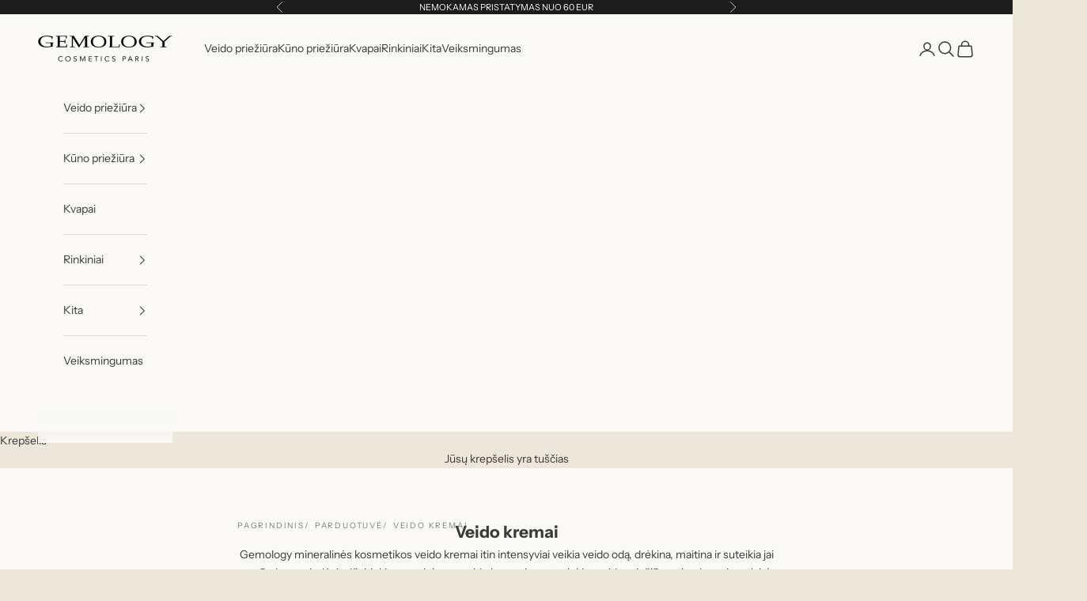

--- FILE ---
content_type: text/html; charset=utf-8
request_url: https://gemology.lt/collections/veido-kremai
body_size: 45993
content:
<!doctype html>

<html lang="lt-LT" dir="ltr">
  <head>
    <meta charset="utf-8">
    <meta name="viewport" content="width=device-width, initial-scale=1.0, height=device-height, minimum-scale=1.0, maximum-scale=5.0">

    <title>Veido kremai</title><meta name="description" content="Gemology mineralinės kosmetikos veido kremai itin intensyviai veikia veido odą, drėkina, maitina ir suteikia jai natūralaus spindėsio. Išsirinkite sau tinkamą veido kremą ir praturtinkite veido priežiūros ritualus mineralais!"><link rel="canonical" href="https://gemology.lt/collections/veido-kremai"><link rel="shortcut icon" href="//gemology.lt/cdn/shop/files/Gemology_favicon.webp?v=1750928249&width=96">
      <link rel="apple-touch-icon" href="//gemology.lt/cdn/shop/files/Gemology_favicon.webp?v=1750928249&width=180"><link rel="preconnect" href="https://fonts.shopifycdn.com" crossorigin><link rel="preload" href="//gemology.lt/cdn/fonts/instrument_sans/instrumentsans_n4.db86542ae5e1596dbdb28c279ae6c2086c4c5bfa.woff2" as="font" type="font/woff2" crossorigin><link rel="preload" href="//gemology.lt/cdn/fonts/instrument_sans/instrumentsans_n4.db86542ae5e1596dbdb28c279ae6c2086c4c5bfa.woff2" as="font" type="font/woff2" crossorigin><meta property="og:type" content="website">
  <meta property="og:title" content="Veido kremai"><meta property="og:description" content="Gemology mineralinės kosmetikos veido kremai itin intensyviai veikia veido odą, drėkina, maitina ir suteikia jai natūralaus spindėsio. Išsirinkite sau tinkamą veido kremą ir praturtinkite veido priežiūros ritualus mineralais!"><meta property="og:url" content="https://gemology.lt/collections/veido-kremai">
<meta property="og:site_name" content="Gemology Cosmetics Lithuania"><meta name="twitter:card" content="summary"><meta name="twitter:title" content="Veido kremai">
  <meta name="twitter:description" content="Gemology mineralinės kosmetikos veido kremai itin intensyviai veikia veido odą, drėkina, maitina ir suteikia jai natūralaus spindėsio. Išsirinkite sau tinkamą veido kremą ir praturtinkite veido priežiūros ritualus mineralais!"><script async crossorigin fetchpriority="high" src="/cdn/shopifycloud/importmap-polyfill/es-modules-shim.2.4.0.js"></script>
<script type="application/ld+json">
  {
    "@context": "https://schema.org",
    "@type": "BreadcrumbList",
    "itemListElement": [{
        "@type": "ListItem",
        "position": 1,
        "name": "Pagrindinis",
        "item": "https://gemology.lt"
      },{
            "@type": "ListItem",
            "position": 2,
            "name": "Veido kremai",
            "item": "https://gemology.lt/collections/veido-kremai"
          }]
  }
</script><style>/* Typography (heading) */
  @font-face {
  font-family: "Instrument Sans";
  font-weight: 400;
  font-style: normal;
  font-display: fallback;
  src: url("//gemology.lt/cdn/fonts/instrument_sans/instrumentsans_n4.db86542ae5e1596dbdb28c279ae6c2086c4c5bfa.woff2") format("woff2"),
       url("//gemology.lt/cdn/fonts/instrument_sans/instrumentsans_n4.510f1b081e58d08c30978f465518799851ef6d8b.woff") format("woff");
}

@font-face {
  font-family: "Instrument Sans";
  font-weight: 400;
  font-style: italic;
  font-display: fallback;
  src: url("//gemology.lt/cdn/fonts/instrument_sans/instrumentsans_i4.028d3c3cd8d085648c808ceb20cd2fd1eb3560e5.woff2") format("woff2"),
       url("//gemology.lt/cdn/fonts/instrument_sans/instrumentsans_i4.7e90d82df8dee29a99237cd19cc529d2206706a2.woff") format("woff");
}

/* Typography (body) */
  @font-face {
  font-family: "Instrument Sans";
  font-weight: 400;
  font-style: normal;
  font-display: fallback;
  src: url("//gemology.lt/cdn/fonts/instrument_sans/instrumentsans_n4.db86542ae5e1596dbdb28c279ae6c2086c4c5bfa.woff2") format("woff2"),
       url("//gemology.lt/cdn/fonts/instrument_sans/instrumentsans_n4.510f1b081e58d08c30978f465518799851ef6d8b.woff") format("woff");
}

@font-face {
  font-family: "Instrument Sans";
  font-weight: 400;
  font-style: italic;
  font-display: fallback;
  src: url("//gemology.lt/cdn/fonts/instrument_sans/instrumentsans_i4.028d3c3cd8d085648c808ceb20cd2fd1eb3560e5.woff2") format("woff2"),
       url("//gemology.lt/cdn/fonts/instrument_sans/instrumentsans_i4.7e90d82df8dee29a99237cd19cc529d2206706a2.woff") format("woff");
}

@font-face {
  font-family: "Instrument Sans";
  font-weight: 700;
  font-style: normal;
  font-display: fallback;
  src: url("//gemology.lt/cdn/fonts/instrument_sans/instrumentsans_n7.e4ad9032e203f9a0977786c356573ced65a7419a.woff2") format("woff2"),
       url("//gemology.lt/cdn/fonts/instrument_sans/instrumentsans_n7.b9e40f166fb7639074ba34738101a9d2990bb41a.woff") format("woff");
}

@font-face {
  font-family: "Instrument Sans";
  font-weight: 700;
  font-style: italic;
  font-display: fallback;
  src: url("//gemology.lt/cdn/fonts/instrument_sans/instrumentsans_i7.d6063bb5d8f9cbf96eace9e8801697c54f363c6a.woff2") format("woff2"),
       url("//gemology.lt/cdn/fonts/instrument_sans/instrumentsans_i7.ce33afe63f8198a3ac4261b826b560103542cd36.woff") format("woff");
}

:root {
    /* Container */
    --container-max-width: 100%;
    --container-xxs-max-width: 27.5rem; /* 440px */
    --container-xs-max-width: 42.5rem; /* 680px */
    --container-sm-max-width: 61.25rem; /* 980px */
    --container-md-max-width: 71.875rem; /* 1150px */
    --container-lg-max-width: 78.75rem; /* 1260px */
    --container-xl-max-width: 85rem; /* 1360px */
    --container-gutter: 1.25rem;

    --section-vertical-spacing: 2.5rem;
    --section-vertical-spacing-tight:2.5rem;

    --section-stack-gap:2.25rem;
    --section-stack-gap-tight:2.25rem;

    /* Form settings */
    --form-gap: 1.25rem; /* Gap between fieldset and submit button */
    --fieldset-gap: 1rem; /* Gap between each form input within a fieldset */
    --form-control-gap: 0.625rem; /* Gap between input and label (ignored for floating label) */
    --checkbox-control-gap: 0.75rem; /* Horizontal gap between checkbox and its associated label */
    --input-padding-block: 0.65rem; /* Vertical padding for input, textarea and native select */
    --input-padding-inline: 0.8rem; /* Horizontal padding for input, textarea and native select */
    --checkbox-size: 0.875rem; /* Size (width and height) for checkbox */

    /* Other sizes */
    --sticky-area-height: calc(var(--announcement-bar-is-sticky, 0) * var(--announcement-bar-height, 0px) + var(--header-is-sticky, 0) * var(--header-is-visible, 1) * var(--header-height, 0px));

    /* RTL support */
    --transform-logical-flip: 1;
    --transform-origin-start: left;
    --transform-origin-end: right;

    /**
     * ---------------------------------------------------------------------
     * TYPOGRAPHY
     * ---------------------------------------------------------------------
     */

    /* Font properties */
    --heading-font-family: "Instrument Sans", sans-serif;
    --heading-font-weight: 400;
    --heading-font-style: normal;
    --heading-text-transform: uppercase;
    --heading-letter-spacing: 0.18em;
    --text-font-family: "Instrument Sans", sans-serif;
    --text-font-weight: 400;
    --text-font-style: normal;
    --text-letter-spacing: 0.0em;
    --button-font: var(--text-font-style) var(--text-font-weight) var(--text-sm) / 1.65 var(--text-font-family);
    --button-text-transform: uppercase;
    --button-letter-spacing: 0.18em;

    /* Font sizes */--text-heading-size-factor: 1;
    --text-h1: max(0.6875rem, clamp(1.375rem, 1.146341463414634rem + 0.975609756097561vw, 2rem) * var(--text-heading-size-factor));
    --text-h2: max(0.6875rem, clamp(1.25rem, 1.0670731707317074rem + 0.7804878048780488vw, 1.75rem) * var(--text-heading-size-factor));
    --text-h3: max(0.6875rem, clamp(1.125rem, 1.0335365853658536rem + 0.3902439024390244vw, 1.375rem) * var(--text-heading-size-factor));
    --text-h4: max(0.6875rem, clamp(1rem, 0.9542682926829268rem + 0.1951219512195122vw, 1.125rem) * var(--text-heading-size-factor));
    --text-h5: calc(0.875rem * var(--text-heading-size-factor));
    --text-h6: calc(0.75rem * var(--text-heading-size-factor));

    --text-xs: 0.75rem;
    --text-sm: 0.8125rem;
    --text-base: 0.875rem;
    --text-lg: 1.0rem;
    --text-xl: 1.125rem;

    /* Rounded variables (used for border radius) */
    --rounded-full: 9999px;
    --button-border-radius: 0.0rem;
    --input-border-radius: 0.0rem;

    /* Box shadow */
    --shadow-sm: 0 2px 8px rgb(0 0 0 / 0.05);
    --shadow: 0 5px 15px rgb(0 0 0 / 0.05);
    --shadow-md: 0 5px 30px rgb(0 0 0 / 0.05);
    --shadow-block: px px px rgb(var(--text-primary) / 0.0);

    /**
     * ---------------------------------------------------------------------
     * OTHER
     * ---------------------------------------------------------------------
     */

    --checkmark-svg-url: url(//gemology.lt/cdn/shop/t/6/assets/checkmark.svg?v=77552481021870063511753258748);
    --cursor-zoom-in-svg-url: url(//gemology.lt/cdn/shop/t/6/assets/cursor-zoom-in.svg?v=61579770763451306261753258750);
  }

  [dir="rtl"]:root {
    /* RTL support */
    --transform-logical-flip: -1;
    --transform-origin-start: right;
    --transform-origin-end: left;
  }

  @media screen and (min-width: 700px) {
    :root {
      /* Typography (font size) */
      --text-xs: 0.75rem;
      --text-sm: 0.8125rem;
      --text-base: 0.875rem;
      --text-lg: 1.0rem;
      --text-xl: 1.25rem;

      /* Spacing settings */
      --container-gutter: 2rem;
    }
  }

  @media screen and (min-width: 1000px) {
    :root {
      /* Spacing settings */
      --container-gutter: 3rem;

      --section-vertical-spacing: 4rem;
      --section-vertical-spacing-tight: 4rem;

      --section-stack-gap:3rem;
      --section-stack-gap-tight:3rem;
    }
  }:root {/* Overlay used for modal */
    --page-overlay: 0 0 0 / 0.4;

    /* We use the first scheme background as default */
    --page-background: ;

    /* Product colors */
    --on-sale-text: 227 44 43;
    --on-sale-badge-background: 227 44 43;
    --on-sale-badge-text: 255 255 255;
    --sold-out-badge-background: 239 239 239;
    --sold-out-badge-text: 0 0 0 / 0.65;
    --custom-badge-background: 28 28 28;
    --custom-badge-text: 255 255 255;
    --star-color: 28 28 28;

    /* Status colors */
    --success-background: 212 227 203;
    --success-text: 48 122 7;
    --warning-background: 253 241 224;
    --warning-text: 237 138 0;
    --error-background: 243 204 204;
    --error-text: 203 43 43;
  }.color-scheme--scheme-1 {
      /* Color settings */--accent: 28 28 28;
      --text-color: 28 28 28;
      --background: 237 230 218 / 1.0;
      --background-without-opacity: 237 230 218;
      --background-gradient: ;--border-color: 206 200 189;/* Button colors */
      --button-background: 28 28 28;
      --button-text-color: 255 255 255;

      /* Circled buttons */
      --circle-button-background: 255 255 255;
      --circle-button-text-color: 28 28 28;
    }.shopify-section:has(.section-spacing.color-scheme--bg-78f4fdd450e4412271469cdfcc5df801) + .shopify-section:has(.section-spacing.color-scheme--bg-78f4fdd450e4412271469cdfcc5df801:not(.bordered-section)) .section-spacing {
      padding-block-start: 0;
    }.color-scheme--scheme-2 {
      /* Color settings */--accent: 28 28 28;
      --text-color: 58 58 58;
      --background: 250 249 246 / 1.0;
      --background-without-opacity: 250 249 246;
      --background-gradient: ;--border-color: 221 220 218;/* Button colors */
      --button-background: 28 28 28;
      --button-text-color: 255 255 255;

      /* Circled buttons */
      --circle-button-background: 255 255 255;
      --circle-button-text-color: 28 28 28;
    }.shopify-section:has(.section-spacing.color-scheme--bg-feca11e7631c044160934b4867c39c4b) + .shopify-section:has(.section-spacing.color-scheme--bg-feca11e7631c044160934b4867c39c4b:not(.bordered-section)) .section-spacing {
      padding-block-start: 0;
    }.color-scheme--scheme-3 {
      /* Color settings */--accent: 255 255 255;
      --text-color: 255 255 255;
      --background: 28 28 28 / 1.0;
      --background-without-opacity: 28 28 28;
      --background-gradient: ;--border-color: 62 62 62;/* Button colors */
      --button-background: 255 255 255;
      --button-text-color: 28 28 28;

      /* Circled buttons */
      --circle-button-background: 255 255 255;
      --circle-button-text-color: 28 28 28;
    }.shopify-section:has(.section-spacing.color-scheme--bg-c1f8cb21047e4797e94d0969dc5d1e44) + .shopify-section:has(.section-spacing.color-scheme--bg-c1f8cb21047e4797e94d0969dc5d1e44:not(.bordered-section)) .section-spacing {
      padding-block-start: 0;
    }.color-scheme--scheme-4 {
      /* Color settings */--accent: 255 255 255;
      --text-color: 255 255 255;
      --background: 0 0 0 / 0.0;
      --background-without-opacity: 0 0 0;
      --background-gradient: ;--border-color: 255 255 255;/* Button colors */
      --button-background: 255 255 255;
      --button-text-color: 28 28 28;

      /* Circled buttons */
      --circle-button-background: 255 255 255;
      --circle-button-text-color: 28 28 28;
    }.shopify-section:has(.section-spacing.color-scheme--bg-3671eee015764974ee0aef1536023e0f) + .shopify-section:has(.section-spacing.color-scheme--bg-3671eee015764974ee0aef1536023e0f:not(.bordered-section)) .section-spacing {
      padding-block-start: 0;
    }.color-scheme--dialog {
      /* Color settings */--accent: 28 28 28;
      --text-color: 58 58 58;
      --background: 250 249 246 / 1.0;
      --background-without-opacity: 250 249 246;
      --background-gradient: ;--border-color: 221 220 218;/* Button colors */
      --button-background: 28 28 28;
      --button-text-color: 255 255 255;

      /* Circled buttons */
      --circle-button-background: 255 255 255;
      --circle-button-text-color: 28 28 28;
    }
</style><script>
  // This allows to expose several variables to the global scope, to be used in scripts
  window.themeVariables = {
    settings: {
      showPageTransition: null,
      pageType: "collection",
      moneyFormat: "€{{amount_with_comma_separator}}",
      moneyWithCurrencyFormat: "€{{amount_with_comma_separator}} EUR",
      currencyCodeEnabled: false,
      cartType: "drawer",
      staggerMenuApparition: true
    },

    strings: {
      addedToCart: "Įdėta į jūsų krepšelį!",
      closeGallery: "Uždaryti galeriją",
      zoomGallery: "Priartinti",
      errorGallery: "Vaizdo įkelti negalima",
      shippingEstimatorNoResults: "Atsiprašome, jūsų adresu užsakymo išsiųsti negalime.",
      shippingEstimatorOneResult: "Jūsų adresui taikomas vienas siuntimo tarifas:",
      shippingEstimatorMultipleResults: "Jūsų adresui taikomi keli siuntimo tarifai:",
      shippingEstimatorError: "Nuskaitant siuntimo tarifus įvyko viena arba daugiau klaidų:",
      next: "Kitas",
      previous: "Ankstesnis"
    },

    mediaQueries: {
      'sm': 'screen and (min-width: 700px)',
      'md': 'screen and (min-width: 1000px)',
      'lg': 'screen and (min-width: 1150px)',
      'xl': 'screen and (min-width: 1400px)',
      '2xl': 'screen and (min-width: 1600px)',
      'sm-max': 'screen and (max-width: 699px)',
      'md-max': 'screen and (max-width: 999px)',
      'lg-max': 'screen and (max-width: 1149px)',
      'xl-max': 'screen and (max-width: 1399px)',
      '2xl-max': 'screen and (max-width: 1599px)',
      'motion-safe': '(prefers-reduced-motion: no-preference)',
      'motion-reduce': '(prefers-reduced-motion: reduce)',
      'supports-hover': 'screen and (pointer: fine)',
      'supports-touch': 'screen and (hover: none)'
    }
  };</script><script type="importmap">{
        "imports": {
          "vendor": "//gemology.lt/cdn/shop/t/6/assets/vendor.min.js?v=118757129943152772801753258754",
          "theme": "//gemology.lt/cdn/shop/t/6/assets/theme.js?v=120688118179581468051753258754",
          "photoswipe": "//gemology.lt/cdn/shop/t/6/assets/photoswipe.min.js?v=13374349288281597431753258752"
        }
      }
    </script>

    <script type="module" src="//gemology.lt/cdn/shop/t/6/assets/vendor.min.js?v=118757129943152772801753258754"></script>
    <script type="module" src="//gemology.lt/cdn/shop/t/6/assets/theme.js?v=120688118179581468051753258754"></script>

    <script>window.performance && window.performance.mark && window.performance.mark('shopify.content_for_header.start');</script><meta id="shopify-digital-wallet" name="shopify-digital-wallet" content="/85219049793/digital_wallets/dialog">
<meta name="shopify-checkout-api-token" content="04b68e63af4b187b71ef202dc9690275">
<link rel="alternate" type="application/atom+xml" title="Feed" href="/collections/veido-kremai.atom" />
<link rel="alternate" type="application/json+oembed" href="https://gemology.lt/collections/veido-kremai.oembed">
<script async="async" src="/checkouts/internal/preloads.js?locale=lt-LT"></script>
<script id="apple-pay-shop-capabilities" type="application/json">{"shopId":85219049793,"countryCode":"LT","currencyCode":"EUR","merchantCapabilities":["supports3DS"],"merchantId":"gid:\/\/shopify\/Shop\/85219049793","merchantName":"Gemology Cosmetics Lithuania","requiredBillingContactFields":["postalAddress","email","phone"],"requiredShippingContactFields":["postalAddress","email","phone"],"shippingType":"shipping","supportedNetworks":["visa","masterCard","amex"],"total":{"type":"pending","label":"Gemology Cosmetics Lithuania","amount":"1.00"},"shopifyPaymentsEnabled":true,"supportsSubscriptions":true}</script>
<script id="shopify-features" type="application/json">{"accessToken":"04b68e63af4b187b71ef202dc9690275","betas":["rich-media-storefront-analytics"],"domain":"gemology.lt","predictiveSearch":true,"shopId":85219049793,"locale":"lt"}</script>
<script>var Shopify = Shopify || {};
Shopify.shop = "gemologylt.myshopify.com";
Shopify.locale = "lt-LT";
Shopify.currency = {"active":"EUR","rate":"1.0"};
Shopify.country = "LT";
Shopify.theme = {"name":"gemologylt\/main","id":183659987326,"schema_name":"Prestige","schema_version":"10.7.0","theme_store_id":null,"role":"main"};
Shopify.theme.handle = "null";
Shopify.theme.style = {"id":null,"handle":null};
Shopify.cdnHost = "gemology.lt/cdn";
Shopify.routes = Shopify.routes || {};
Shopify.routes.root = "/";</script>
<script type="module">!function(o){(o.Shopify=o.Shopify||{}).modules=!0}(window);</script>
<script>!function(o){function n(){var o=[];function n(){o.push(Array.prototype.slice.apply(arguments))}return n.q=o,n}var t=o.Shopify=o.Shopify||{};t.loadFeatures=n(),t.autoloadFeatures=n()}(window);</script>
<script id="shop-js-analytics" type="application/json">{"pageType":"collection"}</script>
<script defer="defer" async type="module" src="//gemology.lt/cdn/shopifycloud/shop-js/modules/v2/client.init-shop-cart-sync_CxaNaic0.lt-LT.esm.js"></script>
<script defer="defer" async type="module" src="//gemology.lt/cdn/shopifycloud/shop-js/modules/v2/chunk.common_CsmmNtoe.esm.js"></script>
<script type="module">
  await import("//gemology.lt/cdn/shopifycloud/shop-js/modules/v2/client.init-shop-cart-sync_CxaNaic0.lt-LT.esm.js");
await import("//gemology.lt/cdn/shopifycloud/shop-js/modules/v2/chunk.common_CsmmNtoe.esm.js");

  window.Shopify.SignInWithShop?.initShopCartSync?.({"fedCMEnabled":true,"windoidEnabled":true});

</script>
<script>(function() {
  var isLoaded = false;
  function asyncLoad() {
    if (isLoaded) return;
    isLoaded = true;
    var urls = ["https:\/\/cdn.nfcube.com\/instafeed-9091dce6a8e1ba4bf4723538d3232a3d.js?shop=gemologylt.myshopify.com"];
    for (var i = 0; i < urls.length; i++) {
      var s = document.createElement('script');
      s.type = 'text/javascript';
      s.async = true;
      s.src = urls[i];
      var x = document.getElementsByTagName('script')[0];
      x.parentNode.insertBefore(s, x);
    }
  };
  if(window.attachEvent) {
    window.attachEvent('onload', asyncLoad);
  } else {
    window.addEventListener('load', asyncLoad, false);
  }
})();</script>
<script id="__st">var __st={"a":85219049793,"offset":7200,"reqid":"c0b43e49-15cf-446b-a21b-d7e2dd57259d-1769024488","pageurl":"gemology.lt\/collections\/veido-kremai","u":"da5eb98c374a","p":"collection","rtyp":"collection","rid":483602235713};</script>
<script>window.ShopifyPaypalV4VisibilityTracking = true;</script>
<script id="captcha-bootstrap">!function(){'use strict';const t='contact',e='account',n='new_comment',o=[[t,t],['blogs',n],['comments',n],[t,'customer']],c=[[e,'customer_login'],[e,'guest_login'],[e,'recover_customer_password'],[e,'create_customer']],r=t=>t.map((([t,e])=>`form[action*='/${t}']:not([data-nocaptcha='true']) input[name='form_type'][value='${e}']`)).join(','),a=t=>()=>t?[...document.querySelectorAll(t)].map((t=>t.form)):[];function s(){const t=[...o],e=r(t);return a(e)}const i='password',u='form_key',d=['recaptcha-v3-token','g-recaptcha-response','h-captcha-response',i],f=()=>{try{return window.sessionStorage}catch{return}},m='__shopify_v',_=t=>t.elements[u];function p(t,e,n=!1){try{const o=window.sessionStorage,c=JSON.parse(o.getItem(e)),{data:r}=function(t){const{data:e,action:n}=t;return t[m]||n?{data:e,action:n}:{data:t,action:n}}(c);for(const[e,n]of Object.entries(r))t.elements[e]&&(t.elements[e].value=n);n&&o.removeItem(e)}catch(o){console.error('form repopulation failed',{error:o})}}const l='form_type',E='cptcha';function T(t){t.dataset[E]=!0}const w=window,h=w.document,L='Shopify',v='ce_forms',y='captcha';let A=!1;((t,e)=>{const n=(g='f06e6c50-85a8-45c8-87d0-21a2b65856fe',I='https://cdn.shopify.com/shopifycloud/storefront-forms-hcaptcha/ce_storefront_forms_captcha_hcaptcha.v1.5.2.iife.js',D={infoText:'Saugo „hCaptcha“',privacyText:'Privatumas',termsText:'Sąlygos'},(t,e,n)=>{const o=w[L][v],c=o.bindForm;if(c)return c(t,g,e,D).then(n);var r;o.q.push([[t,g,e,D],n]),r=I,A||(h.body.append(Object.assign(h.createElement('script'),{id:'captcha-provider',async:!0,src:r})),A=!0)});var g,I,D;w[L]=w[L]||{},w[L][v]=w[L][v]||{},w[L][v].q=[],w[L][y]=w[L][y]||{},w[L][y].protect=function(t,e){n(t,void 0,e),T(t)},Object.freeze(w[L][y]),function(t,e,n,w,h,L){const[v,y,A,g]=function(t,e,n){const i=e?o:[],u=t?c:[],d=[...i,...u],f=r(d),m=r(i),_=r(d.filter((([t,e])=>n.includes(e))));return[a(f),a(m),a(_),s()]}(w,h,L),I=t=>{const e=t.target;return e instanceof HTMLFormElement?e:e&&e.form},D=t=>v().includes(t);t.addEventListener('submit',(t=>{const e=I(t);if(!e)return;const n=D(e)&&!e.dataset.hcaptchaBound&&!e.dataset.recaptchaBound,o=_(e),c=g().includes(e)&&(!o||!o.value);(n||c)&&t.preventDefault(),c&&!n&&(function(t){try{if(!f())return;!function(t){const e=f();if(!e)return;const n=_(t);if(!n)return;const o=n.value;o&&e.removeItem(o)}(t);const e=Array.from(Array(32),(()=>Math.random().toString(36)[2])).join('');!function(t,e){_(t)||t.append(Object.assign(document.createElement('input'),{type:'hidden',name:u})),t.elements[u].value=e}(t,e),function(t,e){const n=f();if(!n)return;const o=[...t.querySelectorAll(`input[type='${i}']`)].map((({name:t})=>t)),c=[...d,...o],r={};for(const[a,s]of new FormData(t).entries())c.includes(a)||(r[a]=s);n.setItem(e,JSON.stringify({[m]:1,action:t.action,data:r}))}(t,e)}catch(e){console.error('failed to persist form',e)}}(e),e.submit())}));const S=(t,e)=>{t&&!t.dataset[E]&&(n(t,e.some((e=>e===t))),T(t))};for(const o of['focusin','change'])t.addEventListener(o,(t=>{const e=I(t);D(e)&&S(e,y())}));const B=e.get('form_key'),M=e.get(l),P=B&&M;t.addEventListener('DOMContentLoaded',(()=>{const t=y();if(P)for(const e of t)e.elements[l].value===M&&p(e,B);[...new Set([...A(),...v().filter((t=>'true'===t.dataset.shopifyCaptcha))])].forEach((e=>S(e,t)))}))}(h,new URLSearchParams(w.location.search),n,t,e,['guest_login'])})(!0,!0)}();</script>
<script integrity="sha256-4kQ18oKyAcykRKYeNunJcIwy7WH5gtpwJnB7kiuLZ1E=" data-source-attribution="shopify.loadfeatures" defer="defer" src="//gemology.lt/cdn/shopifycloud/storefront/assets/storefront/load_feature-a0a9edcb.js" crossorigin="anonymous"></script>
<script data-source-attribution="shopify.dynamic_checkout.dynamic.init">var Shopify=Shopify||{};Shopify.PaymentButton=Shopify.PaymentButton||{isStorefrontPortableWallets:!0,init:function(){window.Shopify.PaymentButton.init=function(){};var t=document.createElement("script");t.src="https://gemology.lt/cdn/shopifycloud/portable-wallets/latest/portable-wallets.lt.js",t.type="module",document.head.appendChild(t)}};
</script>
<script data-source-attribution="shopify.dynamic_checkout.buyer_consent">
  function portableWalletsHideBuyerConsent(e){var t=document.getElementById("shopify-buyer-consent"),n=document.getElementById("shopify-subscription-policy-button");t&&n&&(t.classList.add("hidden"),t.setAttribute("aria-hidden","true"),n.removeEventListener("click",e))}function portableWalletsShowBuyerConsent(e){var t=document.getElementById("shopify-buyer-consent"),n=document.getElementById("shopify-subscription-policy-button");t&&n&&(t.classList.remove("hidden"),t.removeAttribute("aria-hidden"),n.addEventListener("click",e))}window.Shopify?.PaymentButton&&(window.Shopify.PaymentButton.hideBuyerConsent=portableWalletsHideBuyerConsent,window.Shopify.PaymentButton.showBuyerConsent=portableWalletsShowBuyerConsent);
</script>
<script data-source-attribution="shopify.dynamic_checkout.cart.bootstrap">document.addEventListener("DOMContentLoaded",(function(){function t(){return document.querySelector("shopify-accelerated-checkout-cart, shopify-accelerated-checkout")}if(t())Shopify.PaymentButton.init();else{new MutationObserver((function(e,n){t()&&(Shopify.PaymentButton.init(),n.disconnect())})).observe(document.body,{childList:!0,subtree:!0})}}));
</script>
<link id="shopify-accelerated-checkout-styles" rel="stylesheet" media="screen" href="https://gemology.lt/cdn/shopifycloud/portable-wallets/latest/accelerated-checkout-backwards-compat.css" crossorigin="anonymous">
<style id="shopify-accelerated-checkout-cart">
        #shopify-buyer-consent {
  margin-top: 1em;
  display: inline-block;
  width: 100%;
}

#shopify-buyer-consent.hidden {
  display: none;
}

#shopify-subscription-policy-button {
  background: none;
  border: none;
  padding: 0;
  text-decoration: underline;
  font-size: inherit;
  cursor: pointer;
}

#shopify-subscription-policy-button::before {
  box-shadow: none;
}

      </style>

<script>window.performance && window.performance.mark && window.performance.mark('shopify.content_for_header.end');</script>
<link href="//gemology.lt/cdn/shop/t/6/assets/theme.css?v=6967070184855238051753258753" rel="stylesheet" type="text/css" media="all" />
    <style>
      cart-drawer .complementary-products {
        background: #EDE6DA;
      }
      </style>
    

    <script type="text/javascript">
    (function(c,l,a,r,i,t,y){
        c[a]=c[a]||function(){(c[a].q=c[a].q||[]).push(arguments)};
        t=l.createElement(r);t.async=1;t.src="https://www.clarity.ms/tag/"+i;
        y=l.getElementsByTagName(r)[0];y.parentNode.insertBefore(t,y);
    })(window, document, "clarity", "script", "s504mrh813");
</script>
  <!-- BEGIN app block: shopify://apps/instafeed/blocks/head-block/c447db20-095d-4a10-9725-b5977662c9d5 --><link rel="preconnect" href="https://cdn.nfcube.com/">
<link rel="preconnect" href="https://scontent.cdninstagram.com/">


  <script>
    document.addEventListener('DOMContentLoaded', function () {
      let instafeedScript = document.createElement('script');

      
        instafeedScript.src = 'https://cdn.nfcube.com/instafeed-9091dce6a8e1ba4bf4723538d3232a3d.js';
      

      document.body.appendChild(instafeedScript);
    });
  </script>





<!-- END app block --><!-- BEGIN app block: shopify://apps/judge-me-reviews/blocks/judgeme_core/61ccd3b1-a9f2-4160-9fe9-4fec8413e5d8 --><!-- Start of Judge.me Core -->






<link rel="dns-prefetch" href="https://cdnwidget.judge.me">
<link rel="dns-prefetch" href="https://cdn.judge.me">
<link rel="dns-prefetch" href="https://cdn1.judge.me">
<link rel="dns-prefetch" href="https://api.judge.me">

<script data-cfasync='false' class='jdgm-settings-script'>window.jdgmSettings={"pagination":5,"disable_web_reviews":false,"badge_no_review_text":"Nėra atsiliepimų","badge_n_reviews_text":"{{ n }} atsiliepimai","badge_star_color":"#7B7B7B","hide_badge_preview_if_no_reviews":true,"badge_hide_text":false,"enforce_center_preview_badge":false,"widget_title":"PIRKĖJŲ ATSILIEPIMAI","widget_open_form_text":"Parašyti atsiliepimą","widget_close_form_text":"Atšaukti atsiliepimą","widget_refresh_page_text":"Atnaujinti puslapį","widget_summary_text":"Remiantis {{ number_of_reviews }} atsiliepimu/atsiliepimais","widget_no_review_text":"Būkite pirmas, kuris parašys atsiliepimą","widget_name_field_text":"Rodomas vardas","widget_verified_name_field_text":"Patvirtintas vardas (viešas)","widget_name_placeholder_text":"Rodomas vardas","widget_required_field_error_text":"Šis laukas yra privalomas.","widget_email_field_text":"El. pašto adresas","widget_verified_email_field_text":"Patvirtintas el. paštas (privatus, negali būti redaguojamas)","widget_email_placeholder_text":"Jūsų el. pašto adresas","widget_email_field_error_text":"Įveskite galiojantį el. pašto adresą.","widget_rating_field_text":"Įvertinimas","widget_review_title_field_text":"Atsiliepimo pavadinimas","widget_review_title_placeholder_text":"Suteikite savo atsiliepimui pavadinimą","widget_review_body_field_text":"Atsiliepimo turinys","widget_review_body_placeholder_text":"Pradėkite rašyti čia...","widget_pictures_field_text":"Nuotrauka/Vaizdo įrašas (neprivaloma)","widget_submit_review_text":"Pateikti atsiliepimą","widget_submit_verified_review_text":"Pateikti patvirtintą atsiliepimą","widget_submit_success_msg_with_auto_publish":"Ačiū! Po kelių akimirkų atnaujinkite puslapį, kad pamatytumėte savo atsiliepimą. Galite pašalinti arba redaguoti savo atsiliepimą prisijungę prie \u003ca href='https://judge.me/login' target='_blank' rel='nofollow noopener'\u003eJudge.me\u003c/a\u003e","widget_submit_success_msg_no_auto_publish":"Ačiū! Jūsų atsiliepimas bus paskelbtas, kai tik jį patvirtins parduotuvės administratorius. Galite pašalinti arba redaguoti savo atsiliepimą prisijungę prie \u003ca href='https://judge.me/login' target='_blank' rel='nofollow noopener'\u003eJudge.me\u003c/a\u003e","widget_show_default_reviews_out_of_total_text":"Rodoma {{ n_reviews_shown }} iš {{ n_reviews }} atsiliepimų.","widget_show_all_link_text":"Rodyti visus","widget_show_less_link_text":"Rodyti mažiau","widget_author_said_text":"{{ reviewer_name }} sakė:","widget_days_text":"prieš {{ n }} dienas/dienų","widget_weeks_text":"prieš {{ n }} savaitę/savaites","widget_months_text":"prieš {{ n }} mėnesį/mėnesius","widget_years_text":"prieš {{ n }} metus/metų","widget_yesterday_text":"Vakar","widget_today_text":"Šiandien","widget_replied_text":"\u003e\u003e {{ shop_name }} atsakė:","widget_read_more_text":"Skaityti daugiau","widget_reviewer_name_as_initial":"last_initial","widget_rating_filter_color":"#fbcd0a","widget_rating_filter_see_all_text":"Peržiūrėti visus atsiliepimus","widget_sorting_most_recent_text":"Naujausi","widget_sorting_highest_rating_text":"Aukščiausias įvertinimas","widget_sorting_lowest_rating_text":"Žemiausias įvertinimas","widget_sorting_with_pictures_text":"Tik nuotraukos","widget_sorting_most_helpful_text":"Naudingiausi","widget_open_question_form_text":"Užduoti klausimą","widget_reviews_subtab_text":"Atsiliepimai","widget_questions_subtab_text":"Klausimai","widget_question_label_text":"Klausimas","widget_answer_label_text":"Atsakymas","widget_question_placeholder_text":"Užduokite savo klausimą čia","widget_submit_question_text":"Pateikti klausimą","widget_question_submit_success_text":"Dėkojame už jūsų klausimą! Mes jus informuosime, kai tik į jį bus atsakyta.","widget_star_color":"#FDFA10","verified_badge_text":"Patvirtinta","verified_badge_bg_color":"","verified_badge_text_color":"","verified_badge_placement":"left-of-reviewer-name","widget_review_max_height":5,"widget_hide_border":false,"widget_social_share":false,"widget_thumb":false,"widget_review_location_show":false,"widget_location_format":"","all_reviews_include_out_of_store_products":true,"all_reviews_out_of_store_text":"(ne iš parduotuvės)","all_reviews_pagination":100,"all_reviews_product_name_prefix_text":"apie","enable_review_pictures":true,"enable_question_anwser":true,"widget_theme":"leex","review_date_format":"mm/dd/yyyy","default_sort_method":"most-recent","widget_product_reviews_subtab_text":"Produktų atsiliepimai","widget_shop_reviews_subtab_text":"Parduotuvės atsiliepimai","widget_other_products_reviews_text":"Kitų produktų atsiliepimai","widget_store_reviews_subtab_text":"Parduotuvės atsiliepimai","widget_no_store_reviews_text":"Ši parduotuvė dar neturi atsiliepimų","widget_web_restriction_product_reviews_text":"Šis produktas dar neturi atsiliepimų","widget_no_items_text":"Nerasta elementų","widget_show_more_text":"Rodyti daugiau","widget_write_a_store_review_text":"Parašyti atsiliepimą apie parduotuvę","widget_other_languages_heading":"Atsiliepimai kitomis kalbomis","widget_translate_review_text":"Išversti atsiliepimą į {{ language }}","widget_translating_review_text":"Verčiama...","widget_show_original_translation_text":"Rodyti originalą ({{ language }})","widget_translate_review_failed_text":"Atsiliepimo išversti nepavyko.","widget_translate_review_retry_text":"Bandyti dar kartą","widget_translate_review_try_again_later_text":"Bandykite dar kartą vėliau","show_product_url_for_grouped_product":false,"widget_sorting_pictures_first_text":"Nuotraukos pirma","show_pictures_on_all_rev_page_mobile":true,"show_pictures_on_all_rev_page_desktop":true,"floating_tab_hide_mobile_install_preference":false,"floating_tab_button_name":"★ Atsiliepimai","floating_tab_title":"Leiskite klientams kalbėti už mus","floating_tab_button_color":"","floating_tab_button_background_color":"","floating_tab_url":"","floating_tab_url_enabled":false,"floating_tab_tab_style":"text","all_reviews_text_badge_text":"Klientai vertina mus {{ shop.metafields.judgeme.all_reviews_rating | round: 1 }}/5 remiantis {{ shop.metafields.judgeme.all_reviews_count }} atsiliepimais.","all_reviews_text_badge_text_branded_style":"{{ shop.metafields.judgeme.all_reviews_rating | round: 1 }} iš 5 žvaigždučių remiantis {{ shop.metafields.judgeme.all_reviews_count }} atsiliepimais","is_all_reviews_text_badge_a_link":false,"show_stars_for_all_reviews_text_badge":false,"all_reviews_text_badge_url":"","all_reviews_text_style":"branded","all_reviews_text_color_style":"judgeme_brand_color","all_reviews_text_color":"#108474","all_reviews_text_show_jm_brand":true,"featured_carousel_show_header":true,"featured_carousel_title":"Ką mano mūsų klientai?","testimonials_carousel_title":"Klientai mums sako","videos_carousel_title":"Tikros klientų istorijos","cards_carousel_title":"Klientai mums sako","featured_carousel_count_text":"iš {{ n }} atsiliepimų","featured_carousel_add_link_to_all_reviews_page":true,"featured_carousel_url":"/pages/atsiliepimai","featured_carousel_show_images":true,"featured_carousel_autoslide_interval":6,"featured_carousel_arrows_on_the_sides":true,"featured_carousel_height":250,"featured_carousel_width":80,"featured_carousel_image_size":0,"featured_carousel_image_height":200,"featured_carousel_arrow_color":"#eeeeee","verified_count_badge_style":"branded","verified_count_badge_orientation":"horizontal","verified_count_badge_color_style":"judgeme_brand_color","verified_count_badge_color":"#108474","is_verified_count_badge_a_link":false,"verified_count_badge_url":"","verified_count_badge_show_jm_brand":true,"widget_rating_preset_default":5,"widget_first_sub_tab":"product-reviews","widget_show_histogram":true,"widget_histogram_use_custom_color":false,"widget_pagination_use_custom_color":false,"widget_star_use_custom_color":false,"widget_verified_badge_use_custom_color":false,"widget_write_review_use_custom_color":false,"picture_reminder_submit_button":"Upload Pictures","enable_review_videos":false,"mute_video_by_default":false,"widget_sorting_videos_first_text":"Vaizdo įrašai pirma","widget_review_pending_text":"Laukiama","featured_carousel_items_for_large_screen":5,"social_share_options_order":"Facebook,Twitter","remove_microdata_snippet":true,"disable_json_ld":false,"enable_json_ld_products":false,"preview_badge_show_question_text":false,"preview_badge_no_question_text":"Nėra klausimų","preview_badge_n_question_text":"{{ number_of_questions }} klausimas/klausimai","qa_badge_show_icon":false,"qa_badge_position":"same-row","remove_judgeme_branding":false,"widget_add_search_bar":false,"widget_search_bar_placeholder":"Paieška","widget_sorting_verified_only_text":"Tik patvirtinti","featured_carousel_theme":"gallery","featured_carousel_show_rating":true,"featured_carousel_show_title":false,"featured_carousel_show_body":true,"featured_carousel_show_date":false,"featured_carousel_show_reviewer":true,"featured_carousel_show_product":true,"featured_carousel_header_background_color":"#108474","featured_carousel_header_text_color":"#ffffff","featured_carousel_name_product_separator":"reviewed","featured_carousel_full_star_background":"#108474","featured_carousel_empty_star_background":"#dadada","featured_carousel_vertical_theme_background":"#f9fafb","featured_carousel_verified_badge_enable":true,"featured_carousel_verified_badge_color":"#000000","featured_carousel_border_style":"square","featured_carousel_review_line_length_limit":5,"featured_carousel_more_reviews_button_text":"Skaityti daugiau","featured_carousel_view_product_button_text":"Peržiūrėti produktą","all_reviews_page_load_reviews_on":"scroll","all_reviews_page_load_more_text":"Įkelti daugiau atsiliepimų","disable_fb_tab_reviews":false,"enable_ajax_cdn_cache":false,"widget_advanced_speed_features":5,"widget_public_name_text":"rodoma viešai kaip","default_reviewer_name":"John Smith","default_reviewer_name_has_non_latin":true,"widget_reviewer_anonymous":"Anonimas","medals_widget_title":"Judge.me atsiliepimų medaliai","medals_widget_background_color":"#f9fafb","medals_widget_position":"footer_all_pages","medals_widget_border_color":"#f9fafb","medals_widget_verified_text_position":"left","medals_widget_use_monochromatic_version":false,"medals_widget_elements_color":"#108474","show_reviewer_avatar":true,"widget_invalid_yt_video_url_error_text":"Ne YouTube vaizdo įrašo URL","widget_max_length_field_error_text":"Įveskite ne daugiau kaip {0} simbolių.","widget_show_country_flag":false,"widget_show_collected_via_shop_app":true,"widget_verified_by_shop_badge_style":"light","widget_verified_by_shop_text":"Patvirtinta parduotuvės","widget_show_photo_gallery":true,"widget_load_with_code_splitting":true,"widget_ugc_install_preference":false,"widget_ugc_title":"Sukurta mūsų, pasidalinta jūsų","widget_ugc_subtitle":"Pažymėkite mus, kad jūsų nuotrauka būtų rodoma mūsų puslapyje","widget_ugc_arrows_color":"#ffffff","widget_ugc_primary_button_text":"Pirkti dabar","widget_ugc_primary_button_background_color":"#108474","widget_ugc_primary_button_text_color":"#ffffff","widget_ugc_primary_button_border_width":"0","widget_ugc_primary_button_border_style":"none","widget_ugc_primary_button_border_color":"#108474","widget_ugc_primary_button_border_radius":"25","widget_ugc_secondary_button_text":"Įkelti daugiau","widget_ugc_secondary_button_background_color":"#ffffff","widget_ugc_secondary_button_text_color":"#108474","widget_ugc_secondary_button_border_width":"2","widget_ugc_secondary_button_border_style":"solid","widget_ugc_secondary_button_border_color":"#108474","widget_ugc_secondary_button_border_radius":"25","widget_ugc_reviews_button_text":"Peržiūrėti atsiliepimus","widget_ugc_reviews_button_background_color":"#ffffff","widget_ugc_reviews_button_text_color":"#108474","widget_ugc_reviews_button_border_width":"2","widget_ugc_reviews_button_border_style":"solid","widget_ugc_reviews_button_border_color":"#108474","widget_ugc_reviews_button_border_radius":"25","widget_ugc_reviews_button_link_to":"judgeme-reviews-page","widget_ugc_show_post_date":true,"widget_ugc_max_width":"800","widget_rating_metafield_value_type":true,"widget_primary_color":"#000000","widget_enable_secondary_color":false,"widget_secondary_color":"#edf5f5","widget_summary_average_rating_text":"{{ average_rating }} iš 5","widget_media_grid_title":"Klientų nuotraukos ir vaizdo įrašai","widget_media_grid_see_more_text":"Žiūrėti daugiau","widget_round_style":false,"widget_show_product_medals":true,"widget_verified_by_judgeme_text":"Patvirtinta Judge.me","widget_show_store_medals":true,"widget_verified_by_judgeme_text_in_store_medals":"Patvirtinta Judge.me","widget_media_field_exceed_quantity_message":"Atsiprašome, vienam atsiliepimui galime priimti tik {{ max_media }}.","widget_media_field_exceed_limit_message":"{{ file_name }} yra per didelis, pasirinkite {{ media_type }} mažesnį nei {{ size_limit }}MB.","widget_review_submitted_text":"Atsiliepimas pateiktas!","widget_question_submitted_text":"Klausimas pateiktas!","widget_close_form_text_question":"Atšaukti","widget_write_your_answer_here_text":"Rašykite savo atsakymą čia","widget_enabled_branded_link":true,"widget_show_collected_by_judgeme":true,"widget_reviewer_name_color":"","widget_write_review_text_color":"","widget_write_review_bg_color":"","widget_collected_by_judgeme_text":"surinko Judge.me","widget_pagination_type":"standard","widget_load_more_text":"Įkelti daugiau","widget_load_more_color":"#108474","widget_full_review_text":"Pilnas atsiliepimas","widget_read_more_reviews_text":"Skaityti daugiau atsiliepimų","widget_read_questions_text":"Skaityti klausimus","widget_questions_and_answers_text":"Klausimai ir atsakymai","widget_verified_by_text":"Patvirtino","widget_verified_text":"Patvirtintas","widget_number_of_reviews_text":"{{ number_of_reviews }} atsiliepimai","widget_back_button_text":"Atgal","widget_next_button_text":"Toliau","widget_custom_forms_filter_button":"Filtrai","custom_forms_style":"horizontal","widget_show_review_information":false,"how_reviews_are_collected":"Kaip renkami atsiliepimai?","widget_show_review_keywords":false,"widget_gdpr_statement":"Kaip mes naudojame jūsų duomenis: Mes su jumis susisieksime tik dėl jūsų palikto atsiliepimo ir tik jei būtina. Pateikdami savo atsiliepimą, jūs sutinkate su „Judge.me \u003ca href='https://judge.me/terms' target='_blank' rel='nofollow noopener'\u003esąlygomis\u003c/a\u003e, \u003ca href='https://judge.me/privacy' target='_blank' rel='nofollow noopener'\u003eprivatumo\u003c/a\u003e ir \u003ca href='https://judge.me/content-policy' target='_blank' rel='nofollow noopener'\u003eturinio\u003c/a\u003e politika.","widget_multilingual_sorting_enabled":false,"widget_translate_review_content_enabled":false,"widget_translate_review_content_method":"manual","popup_widget_review_selection":"automatically","popup_widget_round_border_style":false,"popup_widget_show_title":false,"popup_widget_show_body":true,"popup_widget_show_reviewer":false,"popup_widget_show_product":true,"popup_widget_show_pictures":true,"popup_widget_use_review_picture":true,"popup_widget_show_on_home_page":false,"popup_widget_show_on_product_page":true,"popup_widget_show_on_collection_page":true,"popup_widget_show_on_cart_page":true,"popup_widget_position":"bottom_left","popup_widget_first_review_delay":10,"popup_widget_duration":5,"popup_widget_interval":10,"popup_widget_review_count":1,"popup_widget_hide_on_mobile":true,"review_snippet_widget_round_border_style":false,"review_snippet_widget_card_color":"#FFFFFF","review_snippet_widget_slider_arrows_background_color":"#FFFFFF","review_snippet_widget_slider_arrows_color":"#000000","review_snippet_widget_star_color":"#E6F520","show_product_variant":false,"all_reviews_product_variant_label_text":"Variantas: ","widget_show_verified_branding":true,"widget_ai_summary_title":"Klientai sako","widget_ai_summary_disclaimer":"Dirbtinio intelekto valdomas atsiliepimų santrauka, pagrįsta naujausiais klientų atsiliepimais","widget_show_ai_summary":false,"widget_show_ai_summary_bg":false,"widget_show_review_title_input":true,"redirect_reviewers_invited_via_email":"external_form","request_store_review_after_product_review":true,"request_review_other_products_in_order":false,"review_form_color_scheme":"default","review_form_corner_style":"square","review_form_star_color":{},"review_form_text_color":"#333333","review_form_background_color":"#ffffff","review_form_field_background_color":"#fafafa","review_form_button_color":{},"review_form_button_text_color":"#ffffff","review_form_modal_overlay_color":"#000000","review_content_screen_title_text":"Kaip įvertintumėte šį produktą?","review_content_introduction_text":"Būtume labai dėkingi, jei pasidalintumėte šiek tiek apie savo patirtį.","store_review_form_title_text":"Kaip įvertintumėte šią parduotuvę?","store_review_form_introduction_text":"Būtume labai dėkingi, jei pasidalintumėte šiek tiek apie savo patirtį.","show_review_guidance_text":true,"one_star_review_guidance_text":"Blogas","five_star_review_guidance_text":"Geras","customer_information_screen_title_text":"Apie jus","customer_information_introduction_text":"Prašome pasakyti daugiau apie save.","custom_questions_screen_title_text":"Jūsų patirtis detaliau","custom_questions_introduction_text":"Štai keli klausimai, kurie padės mums geriau suprasti jūsų patirtį.","review_submitted_screen_title_text":"Ačiū už jūsų atsiliepimą!","review_submitted_screen_thank_you_text":"Jį apdorojame ir netrukus jis pasirodys parduotuvėje.","review_submitted_screen_email_verification_text":"Prašome patvirtinti savo el. paštą paspaudę ant ką tik išsiųstos nuorodos. Tai padeda mums išlaikyti atsiliepimus autentiškais.","review_submitted_request_store_review_text":"Ar norėtumėte pasidalyti savo apsipirkimo patirtimi su mumis?","review_submitted_review_other_products_text":"Ar norėtumėte įvertinti šiuos produktus?","store_review_screen_title_text":"Ar norite dalintis savo patirtimi su mumis?","store_review_introduction_text":"Mes vertiname jūsų atsiliepimą ir naudojame jį siekiant tobulėti. Prašome dalintis savo mintimis ar pasiūlymais.","reviewer_media_screen_title_picture_text":"Bendrinti nuotrauką","reviewer_media_introduction_picture_text":"Įkelkite nuotrauką, kad pagrįstumėte savo apžvalgą.","reviewer_media_screen_title_video_text":"Bendrinti vaizdo įrašą","reviewer_media_introduction_video_text":"Įkelkite vaizdo įrašą, kad pagrįstumėte savo apžvalgą.","reviewer_media_screen_title_picture_or_video_text":"Bendrinti nuotrauką arba vaizdo įrašą","reviewer_media_introduction_picture_or_video_text":"Įkelkite nuotrauką arba vaizdo įrašą, kad pagrįstumėte savo apžvalgą.","reviewer_media_youtube_url_text":"Įklijuokite savo Youtube URL čia","advanced_settings_next_step_button_text":"Kitas","advanced_settings_close_review_button_text":"Uždaryti","modal_write_review_flow":false,"write_review_flow_required_text":"Būtinas","write_review_flow_privacy_message_text":"Mes vertiname jūsų privatumą.","write_review_flow_anonymous_text":"Anonimas atsiliepimas","write_review_flow_visibility_text":"Tai nebus matoma kitiems klientams.","write_review_flow_multiple_selection_help_text":"Pasirinkite kiek norite","write_review_flow_single_selection_help_text":"Pasirinkite vieną variantą","write_review_flow_required_field_error_text":"Šis laukas yra privalomas","write_review_flow_invalid_email_error_text":"Prašome įvesti galiojantį el. pašto adresą","write_review_flow_max_length_error_text":"Maks. {{ max_length }} simbolių.","write_review_flow_media_upload_text":"\u003cb\u003eSpustelėkite, kad įkeltumėte\u003c/b\u003e arba nuvilkite ir paleiskite","write_review_flow_gdpr_statement":"Su jumis susisieksime tik dėl jūsų atsiliepimo, jei būtina. Pateikdami atsiliepimą, sutinkate su mūsų \u003ca href='https://judge.me/terms' target='_blank' rel='nofollow noopener'\u003esąlygomis\u003c/a\u003e ir \u003ca href='https://judge.me/privacy' target='_blank' rel='nofollow noopener'\u003eprivatumo politika\u003c/a\u003e.","rating_only_reviews_enabled":false,"show_negative_reviews_help_screen":false,"new_review_flow_help_screen_rating_threshold":3,"negative_review_resolution_screen_title_text":"Papasakokite daugiau","negative_review_resolution_text":"Jūsų patirtis mums svarbi. Jei kilo problemų su jūsų pirkiniu, esame čia, kad padėtume. Nedvejokite susisiekti su mumis, mielai gautume galimybę ištaisyti dalykus.","negative_review_resolution_button_text":"Susisiekite su mumis","negative_review_resolution_proceed_with_review_text":"Palikite atsiliepimą","negative_review_resolution_subject":"Problema su pirkiniu iš {{ shop_name }}.{{ order_name }}","preview_badge_collection_page_install_status":false,"widget_review_custom_css":"","preview_badge_custom_css":"","preview_badge_stars_count":"5-stars","featured_carousel_custom_css":"","floating_tab_custom_css":"","all_reviews_widget_custom_css":"","medals_widget_custom_css":"","verified_badge_custom_css":"","all_reviews_text_custom_css":"","transparency_badges_collected_via_store_invite":false,"transparency_badges_from_another_provider":false,"transparency_badges_collected_from_store_visitor":false,"transparency_badges_collected_by_verified_review_provider":false,"transparency_badges_earned_reward":false,"transparency_badges_collected_via_store_invite_text":"Atsiliepimas surinktas per parduotuvės pakvietimą","transparency_badges_from_another_provider_text":"Atsiliepimas surinktas iš kitos paslaugos","transparency_badges_collected_from_store_visitor_text":"Atsiliepimas surinktas iš parduotuvės lankytojo","transparency_badges_written_in_google_text":"Atsiliepimas parašytas Google","transparency_badges_written_in_etsy_text":"Atsiliepimas parašytas Etsy","transparency_badges_written_in_shop_app_text":"Atsiliepimas parašytas Shop App","transparency_badges_earned_reward_text":"Atsiliepimas įgyvendino kuponą","product_review_widget_per_page":10,"widget_store_review_label_text":"Parduotuvės atsiliepimas","checkout_comment_extension_title_on_product_page":"Customer Comments","checkout_comment_extension_num_latest_comment_show":5,"checkout_comment_extension_format":"name_and_timestamp","checkout_comment_customer_name":"last_initial","checkout_comment_comment_notification":true,"preview_badge_collection_page_install_preference":false,"preview_badge_home_page_install_preference":false,"preview_badge_product_page_install_preference":false,"review_widget_install_preference":"","review_carousel_install_preference":false,"floating_reviews_tab_install_preference":"none","verified_reviews_count_badge_install_preference":false,"all_reviews_text_install_preference":false,"review_widget_best_location":false,"judgeme_medals_install_preference":false,"review_widget_revamp_enabled":true,"review_widget_qna_enabled":false,"review_widget_revamp_dual_publish_end_date":"2026-02-03T13:43:00.000+00:00","review_widget_header_theme":"minimal","review_widget_widget_title_enabled":true,"review_widget_header_text_size":"medium","review_widget_header_text_weight":"regular","review_widget_average_rating_style":"compact","review_widget_bar_chart_enabled":true,"review_widget_bar_chart_type":"numbers","review_widget_bar_chart_style":"standard","review_widget_expanded_media_gallery_enabled":false,"review_widget_reviews_section_theme":"standard","review_widget_image_style":"thumbnails","review_widget_review_image_ratio":"square","review_widget_stars_size":"medium","review_widget_verified_badge":"standard_text","review_widget_review_title_text_size":"medium","review_widget_review_text_size":"medium","review_widget_review_text_length":"medium","review_widget_number_of_columns_desktop":3,"review_widget_carousel_transition_speed":5,"review_widget_custom_questions_answers_display":"always","review_widget_button_text_color":"#FFFFFF","review_widget_text_color":"#000000","review_widget_lighter_text_color":"#7B7B7B","review_widget_corner_styling":"soft","review_widget_review_word_singular":"atsiliepimas","review_widget_review_word_plural":"atsiliepimai","review_widget_voting_label":"Naudinga?","review_widget_shop_reply_label":"Atsakymas iš {{ shop_name }}:","review_widget_filters_title":"Filtrai","qna_widget_question_word_singular":"Klausimas","qna_widget_question_word_plural":"Klausimai","qna_widget_answer_reply_label":"Atsakymas iš {{ answerer_name }}:","qna_content_screen_title_text":"Klausti šio produkto apie","qna_widget_question_required_field_error_text":"Prašome įvesti savo klausimą.","qna_widget_flow_gdpr_statement":"Susisieksime su jumis tik dėl jūsų klausimo, jei būtina. Pateikdami savo klausimą, sutinkate su mūsų \u003ca href='https://judge.me/terms' target='_blank' rel='nofollow noopener'\u003esąlygomis\u003c/a\u003e ir \u003ca href='https://judge.me/privacy' target='_blank' rel='nofollow noopener'\u003eprivatumo politika\u003c/a\u003e.","qna_widget_question_submitted_text":"Dėkojame už jūsų klausimą!","qna_widget_close_form_text_question":"Uždaryti","qna_widget_question_submit_success_text":"Susisieksime su jumis per el. paštą, kai atsakysime į jūsų klausimą.","all_reviews_widget_v2025_enabled":false,"all_reviews_widget_v2025_header_theme":"default","all_reviews_widget_v2025_widget_title_enabled":true,"all_reviews_widget_v2025_header_text_size":"medium","all_reviews_widget_v2025_header_text_weight":"regular","all_reviews_widget_v2025_average_rating_style":"compact","all_reviews_widget_v2025_bar_chart_enabled":true,"all_reviews_widget_v2025_bar_chart_type":"numbers","all_reviews_widget_v2025_bar_chart_style":"standard","all_reviews_widget_v2025_expanded_media_gallery_enabled":false,"all_reviews_widget_v2025_show_store_medals":true,"all_reviews_widget_v2025_show_photo_gallery":true,"all_reviews_widget_v2025_show_review_keywords":false,"all_reviews_widget_v2025_show_ai_summary":false,"all_reviews_widget_v2025_show_ai_summary_bg":false,"all_reviews_widget_v2025_add_search_bar":false,"all_reviews_widget_v2025_default_sort_method":"most-recent","all_reviews_widget_v2025_reviews_per_page":10,"all_reviews_widget_v2025_reviews_section_theme":"default","all_reviews_widget_v2025_image_style":"thumbnails","all_reviews_widget_v2025_review_image_ratio":"square","all_reviews_widget_v2025_stars_size":"medium","all_reviews_widget_v2025_verified_badge":"bold_badge","all_reviews_widget_v2025_review_title_text_size":"medium","all_reviews_widget_v2025_review_text_size":"medium","all_reviews_widget_v2025_review_text_length":"medium","all_reviews_widget_v2025_number_of_columns_desktop":3,"all_reviews_widget_v2025_carousel_transition_speed":5,"all_reviews_widget_v2025_custom_questions_answers_display":"always","all_reviews_widget_v2025_show_product_variant":false,"all_reviews_widget_v2025_show_reviewer_avatar":true,"all_reviews_widget_v2025_reviewer_name_as_initial":"","all_reviews_widget_v2025_review_location_show":false,"all_reviews_widget_v2025_location_format":"","all_reviews_widget_v2025_show_country_flag":false,"all_reviews_widget_v2025_verified_by_shop_badge_style":"light","all_reviews_widget_v2025_social_share":false,"all_reviews_widget_v2025_social_share_options_order":"Facebook,Twitter,LinkedIn,Pinterest","all_reviews_widget_v2025_pagination_type":"standard","all_reviews_widget_v2025_button_text_color":"#FFFFFF","all_reviews_widget_v2025_text_color":"#000000","all_reviews_widget_v2025_lighter_text_color":"#7B7B7B","all_reviews_widget_v2025_corner_styling":"soft","all_reviews_widget_v2025_title":"Klientų atsiliepimai","all_reviews_widget_v2025_ai_summary_title":"Klientai sako apie šią parduotuvę","all_reviews_widget_v2025_no_review_text":"Būkite pirmas, kuris parašys atsiliepimą","platform":"shopify","branding_url":"https://app.judge.me/reviews","branding_text":"Sukurta „Judge.me\"","locale":"en","reply_name":"Gemology Cosmetics Lithuania","widget_version":"3.0","footer":true,"autopublish":true,"review_dates":true,"enable_custom_form":false,"shop_locale":"lt","enable_multi_locales_translations":true,"show_review_title_input":true,"review_verification_email_status":"always","can_be_branded":true,"reply_name_text":"Gemology Cosmetics Lithuania"};</script> <style class='jdgm-settings-style'>﻿.jdgm-xx{left:0}:root{--jdgm-primary-color: #000;--jdgm-secondary-color: rgba(0,0,0,0.1);--jdgm-star-color: #FDFA10;--jdgm-write-review-text-color: white;--jdgm-write-review-bg-color: #000000;--jdgm-paginate-color: #000;--jdgm-border-radius: 0;--jdgm-reviewer-name-color: #000000}.jdgm-histogram__bar-content{background-color:#000}.jdgm-rev[data-verified-buyer=true] .jdgm-rev__icon.jdgm-rev__icon:after,.jdgm-rev__buyer-badge.jdgm-rev__buyer-badge{color:white;background-color:#000}.jdgm-review-widget--small .jdgm-gallery.jdgm-gallery .jdgm-gallery__thumbnail-link:nth-child(8) .jdgm-gallery__thumbnail-wrapper.jdgm-gallery__thumbnail-wrapper:before{content:"Žiūrėti daugiau"}@media only screen and (min-width: 768px){.jdgm-gallery.jdgm-gallery .jdgm-gallery__thumbnail-link:nth-child(8) .jdgm-gallery__thumbnail-wrapper.jdgm-gallery__thumbnail-wrapper:before{content:"Žiūrėti daugiau"}}.jdgm-preview-badge .jdgm-star.jdgm-star{color:#7B7B7B}.jdgm-prev-badge[data-average-rating='0.00']{display:none !important}.jdgm-author-fullname{display:none !important}.jdgm-author-all-initials{display:none !important}.jdgm-rev-widg__title{visibility:hidden}.jdgm-rev-widg__summary-text{visibility:hidden}.jdgm-prev-badge__text{visibility:hidden}.jdgm-rev__prod-link-prefix:before{content:'apie'}.jdgm-rev__variant-label:before{content:'Variantas: '}.jdgm-rev__out-of-store-text:before{content:'(ne iš parduotuvės)'}.jdgm-preview-badge[data-template="product"]{display:none !important}.jdgm-preview-badge[data-template="collection"]{display:none !important}.jdgm-preview-badge[data-template="index"]{display:none !important}.jdgm-review-widget[data-from-snippet="true"]{display:none !important}.jdgm-verified-count-badget[data-from-snippet="true"]{display:none !important}.jdgm-carousel-wrapper[data-from-snippet="true"]{display:none !important}.jdgm-all-reviews-text[data-from-snippet="true"]{display:none !important}.jdgm-medals-section[data-from-snippet="true"]{display:none !important}.jdgm-ugc-media-wrapper[data-from-snippet="true"]{display:none !important}.jdgm-rev__transparency-badge[data-badge-type="review_collected_via_store_invitation"]{display:none !important}.jdgm-rev__transparency-badge[data-badge-type="review_collected_from_another_provider"]{display:none !important}.jdgm-rev__transparency-badge[data-badge-type="review_collected_from_store_visitor"]{display:none !important}.jdgm-rev__transparency-badge[data-badge-type="review_written_in_etsy"]{display:none !important}.jdgm-rev__transparency-badge[data-badge-type="review_written_in_google_business"]{display:none !important}.jdgm-rev__transparency-badge[data-badge-type="review_written_in_shop_app"]{display:none !important}.jdgm-rev__transparency-badge[data-badge-type="review_earned_for_future_purchase"]{display:none !important}.jdgm-review-snippet-widget .jdgm-rev-snippet-widget__cards-container .jdgm-rev-snippet-card{border-radius:0px;background:#fff}.jdgm-review-snippet-widget .jdgm-rev-snippet-widget__cards-container .jdgm-rev-snippet-card__rev-rating .jdgm-star{color:#E6F520}.jdgm-review-snippet-widget .jdgm-rev-snippet-widget__prev-btn,.jdgm-review-snippet-widget .jdgm-rev-snippet-widget__next-btn{border-radius:0px;background:#fff}.jdgm-review-snippet-widget .jdgm-rev-snippet-widget__prev-btn>svg,.jdgm-review-snippet-widget .jdgm-rev-snippet-widget__next-btn>svg{fill:#000}.jdgm-full-rev-modal.rev-snippet-widget .jm-mfp-container .jm-mfp-content,.jdgm-full-rev-modal.rev-snippet-widget .jm-mfp-container .jdgm-full-rev__icon,.jdgm-full-rev-modal.rev-snippet-widget .jm-mfp-container .jdgm-full-rev__pic-img,.jdgm-full-rev-modal.rev-snippet-widget .jm-mfp-container .jdgm-full-rev__reply{border-radius:0px}.jdgm-full-rev-modal.rev-snippet-widget .jm-mfp-container .jdgm-full-rev[data-verified-buyer="true"] .jdgm-full-rev__icon::after{border-radius:0px}.jdgm-full-rev-modal.rev-snippet-widget .jm-mfp-container .jdgm-full-rev .jdgm-rev__buyer-badge{border-radius:calc( 0px / 2 )}.jdgm-full-rev-modal.rev-snippet-widget .jm-mfp-container .jdgm-full-rev .jdgm-full-rev__replier::before{content:'Gemology Cosmetics Lithuania'}.jdgm-full-rev-modal.rev-snippet-widget .jm-mfp-container .jdgm-full-rev .jdgm-full-rev__product-button{border-radius:calc( 0px * 6 )}
</style> <style class='jdgm-settings-style'></style> <script data-cfasync="false" type="text/javascript" async src="https://cdnwidget.judge.me/shopify_v2/leex.js" id="judgeme_widget_leex_js"></script>
<link id="judgeme_widget_leex_css" rel="stylesheet" type="text/css" media="nope!" onload="this.media='all'" href="https://cdnwidget.judge.me/widget_v3/theme/leex.css">

  
  
  
  <style class='jdgm-miracle-styles'>
  @-webkit-keyframes jdgm-spin{0%{-webkit-transform:rotate(0deg);-ms-transform:rotate(0deg);transform:rotate(0deg)}100%{-webkit-transform:rotate(359deg);-ms-transform:rotate(359deg);transform:rotate(359deg)}}@keyframes jdgm-spin{0%{-webkit-transform:rotate(0deg);-ms-transform:rotate(0deg);transform:rotate(0deg)}100%{-webkit-transform:rotate(359deg);-ms-transform:rotate(359deg);transform:rotate(359deg)}}@font-face{font-family:'JudgemeStar';src:url("[data-uri]") format("woff");font-weight:normal;font-style:normal}.jdgm-star{font-family:'JudgemeStar';display:inline !important;text-decoration:none !important;padding:0 4px 0 0 !important;margin:0 !important;font-weight:bold;opacity:1;-webkit-font-smoothing:antialiased;-moz-osx-font-smoothing:grayscale}.jdgm-star:hover{opacity:1}.jdgm-star:last-of-type{padding:0 !important}.jdgm-star.jdgm--on:before{content:"\e000"}.jdgm-star.jdgm--off:before{content:"\e001"}.jdgm-star.jdgm--half:before{content:"\e002"}.jdgm-widget *{margin:0;line-height:1.4;-webkit-box-sizing:border-box;-moz-box-sizing:border-box;box-sizing:border-box;-webkit-overflow-scrolling:touch}.jdgm-hidden{display:none !important;visibility:hidden !important}.jdgm-temp-hidden{display:none}.jdgm-spinner{width:40px;height:40px;margin:auto;border-radius:50%;border-top:2px solid #eee;border-right:2px solid #eee;border-bottom:2px solid #eee;border-left:2px solid #ccc;-webkit-animation:jdgm-spin 0.8s infinite linear;animation:jdgm-spin 0.8s infinite linear}.jdgm-prev-badge{display:block !important}

</style>


  
  
   


<script data-cfasync='false' class='jdgm-script'>
!function(e){window.jdgm=window.jdgm||{},jdgm.CDN_HOST="https://cdnwidget.judge.me/",jdgm.CDN_HOST_ALT="https://cdn2.judge.me/cdn/widget_frontend/",jdgm.API_HOST="https://api.judge.me/",jdgm.CDN_BASE_URL="https://cdn.shopify.com/extensions/019be17e-f3a5-7af8-ad6f-79a9f502fb85/judgeme-extensions-305/assets/",
jdgm.docReady=function(d){(e.attachEvent?"complete"===e.readyState:"loading"!==e.readyState)?
setTimeout(d,0):e.addEventListener("DOMContentLoaded",d)},jdgm.loadCSS=function(d,t,o,a){
!o&&jdgm.loadCSS.requestedUrls.indexOf(d)>=0||(jdgm.loadCSS.requestedUrls.push(d),
(a=e.createElement("link")).rel="stylesheet",a.class="jdgm-stylesheet",a.media="nope!",
a.href=d,a.onload=function(){this.media="all",t&&setTimeout(t)},e.body.appendChild(a))},
jdgm.loadCSS.requestedUrls=[],jdgm.loadJS=function(e,d){var t=new XMLHttpRequest;
t.onreadystatechange=function(){4===t.readyState&&(Function(t.response)(),d&&d(t.response))},
t.open("GET",e),t.onerror=function(){if(e.indexOf(jdgm.CDN_HOST)===0&&jdgm.CDN_HOST_ALT!==jdgm.CDN_HOST){var f=e.replace(jdgm.CDN_HOST,jdgm.CDN_HOST_ALT);jdgm.loadJS(f,d)}},t.send()},jdgm.docReady((function(){(window.jdgmLoadCSS||e.querySelectorAll(
".jdgm-widget, .jdgm-all-reviews-page").length>0)&&(jdgmSettings.widget_load_with_code_splitting?
parseFloat(jdgmSettings.widget_version)>=3?jdgm.loadCSS(jdgm.CDN_HOST+"widget_v3/base.css"):
jdgm.loadCSS(jdgm.CDN_HOST+"widget/base.css"):jdgm.loadCSS(jdgm.CDN_HOST+"shopify_v2.css"),
jdgm.loadJS(jdgm.CDN_HOST+"loa"+"der.js"))}))}(document);
</script>
<noscript><link rel="stylesheet" type="text/css" media="all" href="https://cdnwidget.judge.me/shopify_v2.css"></noscript>

<!-- BEGIN app snippet: theme_fix_tags --><script>
  (function() {
    var jdgmThemeFixes = {"166124060993":{"html":"","css":".jdgm-rev-widg__title{\nfont-size: 28px !important;\n    font-family: 'Univers Next' !important;\n    font-weight: normal !important;\n}\n.jdgm-write-rev-link{   font-weight: normal !important;}","js":""}};
    if (!jdgmThemeFixes) return;
    var thisThemeFix = jdgmThemeFixes[Shopify.theme.id];
    if (!thisThemeFix) return;

    if (thisThemeFix.html) {
      document.addEventListener("DOMContentLoaded", function() {
        var htmlDiv = document.createElement('div');
        htmlDiv.classList.add('jdgm-theme-fix-html');
        htmlDiv.innerHTML = thisThemeFix.html;
        document.body.append(htmlDiv);
      });
    };

    if (thisThemeFix.css) {
      var styleTag = document.createElement('style');
      styleTag.classList.add('jdgm-theme-fix-style');
      styleTag.innerHTML = thisThemeFix.css;
      document.head.append(styleTag);
    };

    if (thisThemeFix.js) {
      var scriptTag = document.createElement('script');
      scriptTag.classList.add('jdgm-theme-fix-script');
      scriptTag.innerHTML = thisThemeFix.js;
      document.head.append(scriptTag);
    };
  })();
</script>
<!-- END app snippet -->
<!-- End of Judge.me Core -->



<!-- END app block --><script src="https://cdn.shopify.com/extensions/019bdd7a-c110-7969-8f1c-937dfc03ea8a/smile-io-272/assets/smile-loader.js" type="text/javascript" defer="defer"></script>
<script src="https://cdn.shopify.com/extensions/019bda3a-2c4a-736e-86e2-2d7eec89e258/dealeasy-202/assets/lb-dealeasy.js" type="text/javascript" defer="defer"></script>
<script src="https://cdn.shopify.com/extensions/019be17e-f3a5-7af8-ad6f-79a9f502fb85/judgeme-extensions-305/assets/loader.js" type="text/javascript" defer="defer"></script>
<link href="https://monorail-edge.shopifysvc.com" rel="dns-prefetch">
<script>(function(){if ("sendBeacon" in navigator && "performance" in window) {try {var session_token_from_headers = performance.getEntriesByType('navigation')[0].serverTiming.find(x => x.name == '_s').description;} catch {var session_token_from_headers = undefined;}var session_cookie_matches = document.cookie.match(/_shopify_s=([^;]*)/);var session_token_from_cookie = session_cookie_matches && session_cookie_matches.length === 2 ? session_cookie_matches[1] : "";var session_token = session_token_from_headers || session_token_from_cookie || "";function handle_abandonment_event(e) {var entries = performance.getEntries().filter(function(entry) {return /monorail-edge.shopifysvc.com/.test(entry.name);});if (!window.abandonment_tracked && entries.length === 0) {window.abandonment_tracked = true;var currentMs = Date.now();var navigation_start = performance.timing.navigationStart;var payload = {shop_id: 85219049793,url: window.location.href,navigation_start,duration: currentMs - navigation_start,session_token,page_type: "collection"};window.navigator.sendBeacon("https://monorail-edge.shopifysvc.com/v1/produce", JSON.stringify({schema_id: "online_store_buyer_site_abandonment/1.1",payload: payload,metadata: {event_created_at_ms: currentMs,event_sent_at_ms: currentMs}}));}}window.addEventListener('pagehide', handle_abandonment_event);}}());</script>
<script id="web-pixels-manager-setup">(function e(e,d,r,n,o){if(void 0===o&&(o={}),!Boolean(null===(a=null===(i=window.Shopify)||void 0===i?void 0:i.analytics)||void 0===a?void 0:a.replayQueue)){var i,a;window.Shopify=window.Shopify||{};var t=window.Shopify;t.analytics=t.analytics||{};var s=t.analytics;s.replayQueue=[],s.publish=function(e,d,r){return s.replayQueue.push([e,d,r]),!0};try{self.performance.mark("wpm:start")}catch(e){}var l=function(){var e={modern:/Edge?\/(1{2}[4-9]|1[2-9]\d|[2-9]\d{2}|\d{4,})\.\d+(\.\d+|)|Firefox\/(1{2}[4-9]|1[2-9]\d|[2-9]\d{2}|\d{4,})\.\d+(\.\d+|)|Chrom(ium|e)\/(9{2}|\d{3,})\.\d+(\.\d+|)|(Maci|X1{2}).+ Version\/(15\.\d+|(1[6-9]|[2-9]\d|\d{3,})\.\d+)([,.]\d+|)( \(\w+\)|)( Mobile\/\w+|) Safari\/|Chrome.+OPR\/(9{2}|\d{3,})\.\d+\.\d+|(CPU[ +]OS|iPhone[ +]OS|CPU[ +]iPhone|CPU IPhone OS|CPU iPad OS)[ +]+(15[._]\d+|(1[6-9]|[2-9]\d|\d{3,})[._]\d+)([._]\d+|)|Android:?[ /-](13[3-9]|1[4-9]\d|[2-9]\d{2}|\d{4,})(\.\d+|)(\.\d+|)|Android.+Firefox\/(13[5-9]|1[4-9]\d|[2-9]\d{2}|\d{4,})\.\d+(\.\d+|)|Android.+Chrom(ium|e)\/(13[3-9]|1[4-9]\d|[2-9]\d{2}|\d{4,})\.\d+(\.\d+|)|SamsungBrowser\/([2-9]\d|\d{3,})\.\d+/,legacy:/Edge?\/(1[6-9]|[2-9]\d|\d{3,})\.\d+(\.\d+|)|Firefox\/(5[4-9]|[6-9]\d|\d{3,})\.\d+(\.\d+|)|Chrom(ium|e)\/(5[1-9]|[6-9]\d|\d{3,})\.\d+(\.\d+|)([\d.]+$|.*Safari\/(?![\d.]+ Edge\/[\d.]+$))|(Maci|X1{2}).+ Version\/(10\.\d+|(1[1-9]|[2-9]\d|\d{3,})\.\d+)([,.]\d+|)( \(\w+\)|)( Mobile\/\w+|) Safari\/|Chrome.+OPR\/(3[89]|[4-9]\d|\d{3,})\.\d+\.\d+|(CPU[ +]OS|iPhone[ +]OS|CPU[ +]iPhone|CPU IPhone OS|CPU iPad OS)[ +]+(10[._]\d+|(1[1-9]|[2-9]\d|\d{3,})[._]\d+)([._]\d+|)|Android:?[ /-](13[3-9]|1[4-9]\d|[2-9]\d{2}|\d{4,})(\.\d+|)(\.\d+|)|Mobile Safari.+OPR\/([89]\d|\d{3,})\.\d+\.\d+|Android.+Firefox\/(13[5-9]|1[4-9]\d|[2-9]\d{2}|\d{4,})\.\d+(\.\d+|)|Android.+Chrom(ium|e)\/(13[3-9]|1[4-9]\d|[2-9]\d{2}|\d{4,})\.\d+(\.\d+|)|Android.+(UC? ?Browser|UCWEB|U3)[ /]?(15\.([5-9]|\d{2,})|(1[6-9]|[2-9]\d|\d{3,})\.\d+)\.\d+|SamsungBrowser\/(5\.\d+|([6-9]|\d{2,})\.\d+)|Android.+MQ{2}Browser\/(14(\.(9|\d{2,})|)|(1[5-9]|[2-9]\d|\d{3,})(\.\d+|))(\.\d+|)|K[Aa][Ii]OS\/(3\.\d+|([4-9]|\d{2,})\.\d+)(\.\d+|)/},d=e.modern,r=e.legacy,n=navigator.userAgent;return n.match(d)?"modern":n.match(r)?"legacy":"unknown"}(),u="modern"===l?"modern":"legacy",c=(null!=n?n:{modern:"",legacy:""})[u],f=function(e){return[e.baseUrl,"/wpm","/b",e.hashVersion,"modern"===e.buildTarget?"m":"l",".js"].join("")}({baseUrl:d,hashVersion:r,buildTarget:u}),m=function(e){var d=e.version,r=e.bundleTarget,n=e.surface,o=e.pageUrl,i=e.monorailEndpoint;return{emit:function(e){var a=e.status,t=e.errorMsg,s=(new Date).getTime(),l=JSON.stringify({metadata:{event_sent_at_ms:s},events:[{schema_id:"web_pixels_manager_load/3.1",payload:{version:d,bundle_target:r,page_url:o,status:a,surface:n,error_msg:t},metadata:{event_created_at_ms:s}}]});if(!i)return console&&console.warn&&console.warn("[Web Pixels Manager] No Monorail endpoint provided, skipping logging."),!1;try{return self.navigator.sendBeacon.bind(self.navigator)(i,l)}catch(e){}var u=new XMLHttpRequest;try{return u.open("POST",i,!0),u.setRequestHeader("Content-Type","text/plain"),u.send(l),!0}catch(e){return console&&console.warn&&console.warn("[Web Pixels Manager] Got an unhandled error while logging to Monorail."),!1}}}}({version:r,bundleTarget:l,surface:e.surface,pageUrl:self.location.href,monorailEndpoint:e.monorailEndpoint});try{o.browserTarget=l,function(e){var d=e.src,r=e.async,n=void 0===r||r,o=e.onload,i=e.onerror,a=e.sri,t=e.scriptDataAttributes,s=void 0===t?{}:t,l=document.createElement("script"),u=document.querySelector("head"),c=document.querySelector("body");if(l.async=n,l.src=d,a&&(l.integrity=a,l.crossOrigin="anonymous"),s)for(var f in s)if(Object.prototype.hasOwnProperty.call(s,f))try{l.dataset[f]=s[f]}catch(e){}if(o&&l.addEventListener("load",o),i&&l.addEventListener("error",i),u)u.appendChild(l);else{if(!c)throw new Error("Did not find a head or body element to append the script");c.appendChild(l)}}({src:f,async:!0,onload:function(){if(!function(){var e,d;return Boolean(null===(d=null===(e=window.Shopify)||void 0===e?void 0:e.analytics)||void 0===d?void 0:d.initialized)}()){var d=window.webPixelsManager.init(e)||void 0;if(d){var r=window.Shopify.analytics;r.replayQueue.forEach((function(e){var r=e[0],n=e[1],o=e[2];d.publishCustomEvent(r,n,o)})),r.replayQueue=[],r.publish=d.publishCustomEvent,r.visitor=d.visitor,r.initialized=!0}}},onerror:function(){return m.emit({status:"failed",errorMsg:"".concat(f," has failed to load")})},sri:function(e){var d=/^sha384-[A-Za-z0-9+/=]+$/;return"string"==typeof e&&d.test(e)}(c)?c:"",scriptDataAttributes:o}),m.emit({status:"loading"})}catch(e){m.emit({status:"failed",errorMsg:(null==e?void 0:e.message)||"Unknown error"})}}})({shopId: 85219049793,storefrontBaseUrl: "https://gemology.lt",extensionsBaseUrl: "https://extensions.shopifycdn.com/cdn/shopifycloud/web-pixels-manager",monorailEndpoint: "https://monorail-edge.shopifysvc.com/unstable/produce_batch",surface: "storefront-renderer",enabledBetaFlags: ["2dca8a86"],webPixelsConfigList: [{"id":"2108391806","configuration":"{\"webPixelName\":\"Judge.me\"}","eventPayloadVersion":"v1","runtimeContext":"STRICT","scriptVersion":"34ad157958823915625854214640f0bf","type":"APP","apiClientId":683015,"privacyPurposes":["ANALYTICS"],"dataSharingAdjustments":{"protectedCustomerApprovalScopes":["read_customer_email","read_customer_name","read_customer_personal_data","read_customer_phone"]}},{"id":"820183361","configuration":"{\"config\":\"{\\\"pixel_id\\\":\\\"G-NMP1QQ8Q3W\\\",\\\"gtag_events\\\":[{\\\"type\\\":\\\"purchase\\\",\\\"action_label\\\":\\\"G-NMP1QQ8Q3W\\\"},{\\\"type\\\":\\\"page_view\\\",\\\"action_label\\\":\\\"G-NMP1QQ8Q3W\\\"},{\\\"type\\\":\\\"view_item\\\",\\\"action_label\\\":\\\"G-NMP1QQ8Q3W\\\"},{\\\"type\\\":\\\"search\\\",\\\"action_label\\\":\\\"G-NMP1QQ8Q3W\\\"},{\\\"type\\\":\\\"add_to_cart\\\",\\\"action_label\\\":\\\"G-NMP1QQ8Q3W\\\"},{\\\"type\\\":\\\"begin_checkout\\\",\\\"action_label\\\":\\\"G-NMP1QQ8Q3W\\\"},{\\\"type\\\":\\\"add_payment_info\\\",\\\"action_label\\\":\\\"G-NMP1QQ8Q3W\\\"}],\\\"enable_monitoring_mode\\\":false}\"}","eventPayloadVersion":"v1","runtimeContext":"OPEN","scriptVersion":"b2a88bafab3e21179ed38636efcd8a93","type":"APP","apiClientId":1780363,"privacyPurposes":[],"dataSharingAdjustments":{"protectedCustomerApprovalScopes":["read_customer_address","read_customer_email","read_customer_name","read_customer_personal_data","read_customer_phone"]}},{"id":"407372097","configuration":"{\"pixel_id\":\"930340261891933\",\"pixel_type\":\"facebook_pixel\",\"metaapp_system_user_token\":\"-\"}","eventPayloadVersion":"v1","runtimeContext":"OPEN","scriptVersion":"ca16bc87fe92b6042fbaa3acc2fbdaa6","type":"APP","apiClientId":2329312,"privacyPurposes":["ANALYTICS","MARKETING","SALE_OF_DATA"],"dataSharingAdjustments":{"protectedCustomerApprovalScopes":["read_customer_address","read_customer_email","read_customer_name","read_customer_personal_data","read_customer_phone"]}},{"id":"shopify-app-pixel","configuration":"{}","eventPayloadVersion":"v1","runtimeContext":"STRICT","scriptVersion":"0450","apiClientId":"shopify-pixel","type":"APP","privacyPurposes":["ANALYTICS","MARKETING"]},{"id":"shopify-custom-pixel","eventPayloadVersion":"v1","runtimeContext":"LAX","scriptVersion":"0450","apiClientId":"shopify-pixel","type":"CUSTOM","privacyPurposes":["ANALYTICS","MARKETING"]}],isMerchantRequest: false,initData: {"shop":{"name":"Gemology Cosmetics Lithuania","paymentSettings":{"currencyCode":"EUR"},"myshopifyDomain":"gemologylt.myshopify.com","countryCode":"LT","storefrontUrl":"https:\/\/gemology.lt"},"customer":null,"cart":null,"checkout":null,"productVariants":[],"purchasingCompany":null},},"https://gemology.lt/cdn","fcfee988w5aeb613cpc8e4bc33m6693e112",{"modern":"","legacy":""},{"shopId":"85219049793","storefrontBaseUrl":"https:\/\/gemology.lt","extensionBaseUrl":"https:\/\/extensions.shopifycdn.com\/cdn\/shopifycloud\/web-pixels-manager","surface":"storefront-renderer","enabledBetaFlags":"[\"2dca8a86\"]","isMerchantRequest":"false","hashVersion":"fcfee988w5aeb613cpc8e4bc33m6693e112","publish":"custom","events":"[[\"page_viewed\",{}],[\"collection_viewed\",{\"collection\":{\"id\":\"483602235713\",\"title\":\"Veido kremai\",\"productVariants\":[{\"price\":{\"amount\":71.0,\"currencyCode\":\"EUR\"},\"product\":{\"title\":\"Drėkinamasis veido kremas su opalo ekstraktu\",\"vendor\":\"Gemology Cosmetics\",\"id\":\"9122212905281\",\"untranslatedTitle\":\"Drėkinamasis veido kremas su opalo ekstraktu\",\"url\":\"\/products\/drekinantis-opalo-kremas\",\"type\":\"Veido kremai\"},\"id\":\"47823781200193\",\"image\":{\"src\":\"\/\/gemology.lt\/cdn\/shop\/files\/CREME_A_L_OPALE_CREME_HYDRATANTE_-_MOISTURIZER_CREAM.png?v=1751631268\"},\"sku\":\"V_5021\",\"title\":\"Default Title\",\"untranslatedTitle\":\"Default Title\"},{\"price\":{\"amount\":27.0,\"currencyCode\":\"EUR\"},\"product\":{\"title\":\"Nefrito veido kremas sausai odai | MINI\",\"vendor\":\"Gemology Cosmetics\",\"id\":\"9122222833985\",\"untranslatedTitle\":\"Nefrito veido kremas sausai odai | MINI\",\"url\":\"\/products\/nefrito-kremas-sausai-odai-mini\",\"type\":\"\"},\"id\":\"47827998638401\",\"image\":{\"src\":\"\/\/gemology.lt\/cdn\/shop\/files\/CREME_AU_JADE_CREME_PEAUX_SECHES_-_DRY_SKIN_CREAM_05cd8d72-47c7-4d6a-bb73-4c34a44befe0.png?v=1751635456\"},\"sku\":\"V_8009\",\"title\":\"Default Title\",\"untranslatedTitle\":\"Default Title\"},{\"price\":{\"amount\":89.0,\"currencyCode\":\"EUR\"},\"product\":{\"title\":\"Skaistinantis baltųjų perlų veido kremas su SPF 30 PA+++\",\"vendor\":\"Gemology Cosmetics\",\"id\":\"9122232074561\",\"untranslatedTitle\":\"Skaistinantis baltųjų perlų veido kremas su SPF 30 PA+++\",\"url\":\"\/products\/skaistinantis-baltuju-perlu-veido-kremas-su-spf-30-pa\",\"type\":\"Veido kremai\"},\"id\":\"47828062142785\",\"image\":{\"src\":\"\/\/gemology.lt\/cdn\/shop\/files\/CREME_PERLE_BLANCHE_-_WHITE_PEARL_CREAM_SPF_30.png?v=1751631661\"},\"sku\":\"V_5033\",\"title\":\"Default Title\",\"untranslatedTitle\":\"Default Title\"},{\"price\":{\"amount\":24.0,\"currencyCode\":\"EUR\"},\"product\":{\"title\":\"Raminantis smitsonito kremas su cinku | MINI\",\"vendor\":\"Gemology Cosmetics\",\"id\":\"9122226143553\",\"untranslatedTitle\":\"Raminantis smitsonito kremas su cinku | MINI\",\"url\":\"\/products\/raminantis-smitsonito-kremas-su-cinku-mini\",\"type\":\"\"},\"id\":\"47818942382401\",\"image\":{\"src\":\"\/\/gemology.lt\/cdn\/shop\/files\/CREME_A_LA_SMITHSONITE_CREME_APAISANTE_-CALMING_CREAM.png?v=1751635326\"},\"sku\":\"V_8022\",\"title\":\"Default Title\",\"untranslatedTitle\":\"Default Title\"},{\"price\":{\"amount\":25.0,\"currencyCode\":\"EUR\"},\"product\":{\"title\":\"Drėkinamasis veido kremas su opalo ekstraktu | MINI\",\"vendor\":\"Gemology Cosmetics\",\"id\":\"9122213003585\",\"untranslatedTitle\":\"Drėkinamasis veido kremas su opalo ekstraktu | MINI\",\"url\":\"\/products\/drekinamasis-veido-kremas-su-opalo-ekstraktu-mini\",\"type\":\"\"},\"id\":\"47818912694593\",\"image\":{\"src\":\"\/\/gemology.lt\/cdn\/shop\/files\/CREME_A_L_OPALE_CREME_HYDRATANTE_-_MOISTURIZER_CREAM_75e15248-9f0e-42b8-99c8-d6678c72560a.png?v=1751635538\"},\"sku\":\"V_8021\",\"title\":\"Default Title\",\"untranslatedTitle\":\"Default Title\"},{\"price\":{\"amount\":30.0,\"currencyCode\":\"EUR\"},\"product\":{\"title\":\"Skaistinantis baltųjų perlų veido kremas su SPF 30 PA+++  | MINI\",\"vendor\":\"Gemology Cosmetics\",\"id\":\"14967488086398\",\"untranslatedTitle\":\"Skaistinantis baltųjų perlų veido kremas su SPF 30 PA+++  | MINI\",\"url\":\"\/products\/skaistinantis-baltuju-perlu-veido-kremas-su-spf-30-pa-mini\",\"type\":\"Veido kremai\"},\"id\":\"55238674153854\",\"image\":{\"src\":\"\/\/gemology.lt\/cdn\/shop\/files\/CREME_PERLE_BLANCHE_-_WHITE_PEARL_CREAM.png?v=1751635034\"},\"sku\":\"V_8033\",\"title\":\"Default Title\",\"untranslatedTitle\":\"Default Title\"},{\"price\":{\"amount\":27.0,\"currencyCode\":\"EUR\"},\"product\":{\"title\":\"Safyro kremas jautriai odai | MINI\",\"vendor\":\"Gemology Cosmetics\",\"id\":\"9122230272321\",\"untranslatedTitle\":\"Safyro kremas jautriai odai | MINI\",\"url\":\"\/products\/safyro-kremas-jautriai-odai-mini\",\"type\":\"\"},\"id\":\"47828056146241\",\"image\":{\"src\":\"\/\/gemology.lt\/cdn\/shop\/files\/CREME_AU_SAPHIR_CREME_PEAUX_SENSIBLES_-_SENSITIVE_SKIN_CREAM_2801782b-63bd-4747-a6d1-d7a536669c0b.png?v=1761205458\"},\"sku\":\"V_8011\",\"title\":\"Default Title\",\"untranslatedTitle\":\"Default Title\"},{\"price\":{\"amount\":69.0,\"currencyCode\":\"EUR\"},\"product\":{\"title\":\"Raminantis smitsonito kremas su cinku\",\"vendor\":\"Gemology Cosmetics\",\"id\":\"9122226012481\",\"untranslatedTitle\":\"Raminantis smitsonito kremas su cinku\",\"url\":\"\/products\/raminantis-smitsonito-kremas\",\"type\":\"\"},\"id\":\"47827964952897\",\"image\":{\"src\":\"\/\/gemology.lt\/cdn\/shop\/files\/CREME_A_LA_SMITHSONITE_CREME_APAISANTE_-_CALMING_CREAM_ca115d69-a76c-4f9b-90fc-9f6fdca08f6f.png?v=1751633744\"},\"sku\":\"V_5022\",\"title\":\"Default Title\",\"untranslatedTitle\":\"Default Title\"},{\"price\":{\"amount\":82.0,\"currencyCode\":\"EUR\"},\"product\":{\"title\":\"Rubino veido kremas mišriai odai\",\"vendor\":\"Gemology Cosmetics\",\"id\":\"9122226929985\",\"untranslatedTitle\":\"Rubino veido kremas mišriai odai\",\"url\":\"\/products\/rubino-kremas-misriai-odai\",\"type\":\"Veido kremai\"},\"id\":\"47827956629825\",\"image\":{\"src\":\"\/\/gemology.lt\/cdn\/shop\/files\/CREME_AU_RUBIS_CREME_PEAUX_MIXTES_-_COMBINATION_SKIN_CREAM_154f7cfe-26ee-47da-94c3-6ac488fde9f7.png?v=1751630873\"},\"sku\":\"V_5010\",\"title\":\"Default Title\",\"untranslatedTitle\":\"Default Title\"},{\"price\":{\"amount\":27.0,\"currencyCode\":\"EUR\"},\"product\":{\"title\":\"Rubino veido kremas mišriai odai | MINI\",\"vendor\":\"Gemology Cosmetics\",\"id\":\"9122227192129\",\"untranslatedTitle\":\"Rubino veido kremas mišriai odai | MINI\",\"url\":\"\/products\/rubino-kremas-misriai-odai-mini\",\"type\":\"Veido kremai\"},\"id\":\"47818945233217\",\"image\":{\"src\":\"\/\/gemology.lt\/cdn\/shop\/files\/CREME_AU_RUBIS_PEAUX_MIXTES_-_COMBINATION_SKIN_CREAM.png?v=1751635267\"},\"sku\":\"V_8010\",\"title\":\"Default Title\",\"untranslatedTitle\":\"Default Title\"},{\"price\":{\"amount\":83.0,\"currencyCode\":\"EUR\"},\"product\":{\"title\":\"Nefrito veido kremas sausai odai\",\"vendor\":\"Gemology Cosmetics\",\"id\":\"9122222604609\",\"untranslatedTitle\":\"Nefrito veido kremas sausai odai\",\"url\":\"\/products\/nefrito-kremas-sausai-odai\",\"type\":\"\"},\"id\":\"47828027670849\",\"image\":{\"src\":\"\/\/gemology.lt\/cdn\/shop\/files\/CREME_AU_JADE_CREME_PEAUX_SECHES_-_DRY_SKIN_CREAM_5a8fa111-bb9d-450d-bd07-eea603f8019d.png?v=1751631245\"},\"sku\":\"V_5009\",\"title\":\"Default Title\",\"untranslatedTitle\":\"Default Title\"},{\"price\":{\"amount\":99.0,\"currencyCode\":\"EUR\"},\"product\":{\"title\":\"„Supreme“ baltųjų perlų kremas su vitaminu C\",\"vendor\":\"Gemology Cosmetics\",\"id\":\"9122233712961\",\"untranslatedTitle\":\"„Supreme“ baltųjų perlų kremas su vitaminu C\",\"url\":\"\/products\/baltuju-perlu-kremas-supreme\",\"type\":\"Veido kremai\"},\"id\":\"47828086128961\",\"image\":{\"src\":\"\/\/gemology.lt\/cdn\/shop\/files\/CREME_SUPREME_PERLE_BLANCHE_-_SUPREME_WHITE_PEARL_CREAM.png?v=1751631647\"},\"sku\":\"V_5036\",\"title\":\"Default Title\",\"untranslatedTitle\":\"Default Title\"},{\"price\":{\"amount\":83.0,\"currencyCode\":\"EUR\"},\"product\":{\"title\":\"Safyro kremas jautriai odai\",\"vendor\":\"Gemology Cosmetics\",\"id\":\"9122230108481\",\"untranslatedTitle\":\"Safyro kremas jautriai odai\",\"url\":\"\/products\/safyro-kremas-jautriai-odai\",\"type\":\"\"},\"id\":\"47818951885121\",\"image\":{\"src\":\"\/\/gemology.lt\/cdn\/shop\/files\/CREME_AU_SAPHIR_CREME_PEAUX_SENSIBLES_-_SENSITIVE_SKIN_CREAM_c9451ac2-7ba5-4ae4-8157-b0a68b9cd6e6.png?v=1751633707\"},\"sku\":\"V_5011\",\"title\":\"Default Title\",\"untranslatedTitle\":\"Default Title\"},{\"price\":{\"amount\":55.0,\"currencyCode\":\"EUR\"},\"product\":{\"title\":\"Veido kremas | BLUE AMBER ORGANICS\",\"vendor\":\"Gemology Cosmetics\",\"id\":\"9122233155905\",\"untranslatedTitle\":\"Veido kremas | BLUE AMBER ORGANICS\",\"url\":\"\/products\/veido-kremas-blue-amber-organics\",\"type\":\"Veido kremai\"},\"id\":\"47818966368577\",\"image\":{\"src\":\"\/\/gemology.lt\/cdn\/shop\/files\/CREME_VISAGE_AMBRE_BLEUE_-_BLUE_AMBER_FACE_CREAM.png?v=1751632954\"},\"sku\":\"V_5042\",\"title\":\"Default Title\",\"untranslatedTitle\":\"Default Title\"},{\"price\":{\"amount\":189.0,\"currencyCode\":\"EUR\"},\"product\":{\"title\":\"Jauninantis deimanto kremas nuo raukšlių\",\"vendor\":\"Gemology Cosmetics\",\"id\":\"9122217623873\",\"untranslatedTitle\":\"Jauninantis deimanto kremas nuo raukšlių\",\"url\":\"\/products\/jauninantis-deimanto-kremas\",\"type\":\"\"},\"id\":\"47828045562177\",\"image\":{\"src\":\"\/\/gemology.lt\/cdn\/shop\/files\/CREME_JEUNESSE_DIAMANT_-_YOUTH_DIAMOND_CREAM_1.png?v=1751628843\"},\"sku\":\"V_5012\",\"title\":\"Default Title\",\"untranslatedTitle\":\"Default Title\"},{\"price\":{\"amount\":69.0,\"currencyCode\":\"EUR\"},\"product\":{\"title\":\"Valantis mėnulio akmens kremas\",\"vendor\":\"Gemology Cosmetics\",\"id\":\"9122232533313\",\"untranslatedTitle\":\"Valantis mėnulio akmens kremas\",\"url\":\"\/products\/valantis-menulio-akmens-kremas\",\"type\":\"\"},\"id\":\"47818962207041\",\"image\":{\"src\":\"\/\/gemology.lt\/cdn\/shop\/files\/CREME_A_LA_PIERRE_DE_LUNE_CREME_PURIFIANTE_-_PURIFYING_CREAM_65110627-1aef-401a-af9b-7422dffddde6.png?v=1751630872\"},\"sku\":\"V_5023\",\"title\":\"Default Title\",\"untranslatedTitle\":\"Default Title\"},{\"price\":{\"amount\":58.0,\"currencyCode\":\"EUR\"},\"product\":{\"title\":\"Jauninantis deimanto kremas nuo raukšlių | MINI\",\"vendor\":\"Gemology Cosmetics\",\"id\":\"9122217754945\",\"untranslatedTitle\":\"Jauninantis deimanto kremas nuo raukšlių | MINI\",\"url\":\"\/products\/jauninantis-deimanto-kremas-mini\",\"type\":\"\"},\"id\":\"47818923868481\",\"image\":{\"src\":\"\/\/gemology.lt\/cdn\/shop\/files\/CREME_JEUNESSE_DIAMANT_-_YOUTH_DIAMOND_CREAM.png?v=1751635473\"},\"sku\":\"V_8012\",\"title\":\"Default Title\",\"untranslatedTitle\":\"Default Title\"}]}}]]"});</script><script>
  window.ShopifyAnalytics = window.ShopifyAnalytics || {};
  window.ShopifyAnalytics.meta = window.ShopifyAnalytics.meta || {};
  window.ShopifyAnalytics.meta.currency = 'EUR';
  var meta = {"products":[{"id":9122212905281,"gid":"gid:\/\/shopify\/Product\/9122212905281","vendor":"Gemology Cosmetics","type":"Veido kremai","handle":"drekinantis-opalo-kremas","variants":[{"id":47823781200193,"price":7100,"name":"Drėkinamasis veido kremas su opalo ekstraktu","public_title":null,"sku":"V_5021"}],"remote":false},{"id":9122222833985,"gid":"gid:\/\/shopify\/Product\/9122222833985","vendor":"Gemology Cosmetics","type":"","handle":"nefrito-kremas-sausai-odai-mini","variants":[{"id":47827998638401,"price":2700,"name":"Nefrito veido kremas sausai odai | MINI","public_title":null,"sku":"V_8009"}],"remote":false},{"id":9122232074561,"gid":"gid:\/\/shopify\/Product\/9122232074561","vendor":"Gemology Cosmetics","type":"Veido kremai","handle":"skaistinantis-baltuju-perlu-veido-kremas-su-spf-30-pa","variants":[{"id":47828062142785,"price":8900,"name":"Skaistinantis baltųjų perlų veido kremas su SPF 30 PA+++","public_title":null,"sku":"V_5033"}],"remote":false},{"id":9122226143553,"gid":"gid:\/\/shopify\/Product\/9122226143553","vendor":"Gemology Cosmetics","type":"","handle":"raminantis-smitsonito-kremas-su-cinku-mini","variants":[{"id":47818942382401,"price":2400,"name":"Raminantis smitsonito kremas su cinku | MINI","public_title":null,"sku":"V_8022"}],"remote":false},{"id":9122213003585,"gid":"gid:\/\/shopify\/Product\/9122213003585","vendor":"Gemology Cosmetics","type":"","handle":"drekinamasis-veido-kremas-su-opalo-ekstraktu-mini","variants":[{"id":47818912694593,"price":2500,"name":"Drėkinamasis veido kremas su opalo ekstraktu | MINI","public_title":null,"sku":"V_8021"}],"remote":false},{"id":14967488086398,"gid":"gid:\/\/shopify\/Product\/14967488086398","vendor":"Gemology Cosmetics","type":"Veido kremai","handle":"skaistinantis-baltuju-perlu-veido-kremas-su-spf-30-pa-mini","variants":[{"id":55238674153854,"price":3000,"name":"Skaistinantis baltųjų perlų veido kremas su SPF 30 PA+++  | MINI","public_title":null,"sku":"V_8033"}],"remote":false},{"id":9122230272321,"gid":"gid:\/\/shopify\/Product\/9122230272321","vendor":"Gemology Cosmetics","type":"","handle":"safyro-kremas-jautriai-odai-mini","variants":[{"id":47828056146241,"price":2700,"name":"Safyro kremas jautriai odai | MINI","public_title":null,"sku":"V_8011"}],"remote":false},{"id":9122226012481,"gid":"gid:\/\/shopify\/Product\/9122226012481","vendor":"Gemology Cosmetics","type":"","handle":"raminantis-smitsonito-kremas","variants":[{"id":47827964952897,"price":6900,"name":"Raminantis smitsonito kremas su cinku","public_title":null,"sku":"V_5022"}],"remote":false},{"id":9122226929985,"gid":"gid:\/\/shopify\/Product\/9122226929985","vendor":"Gemology Cosmetics","type":"Veido kremai","handle":"rubino-kremas-misriai-odai","variants":[{"id":47827956629825,"price":8200,"name":"Rubino veido kremas mišriai odai","public_title":null,"sku":"V_5010"}],"remote":false},{"id":9122227192129,"gid":"gid:\/\/shopify\/Product\/9122227192129","vendor":"Gemology Cosmetics","type":"Veido kremai","handle":"rubino-kremas-misriai-odai-mini","variants":[{"id":47818945233217,"price":2700,"name":"Rubino veido kremas mišriai odai | MINI","public_title":null,"sku":"V_8010"}],"remote":false},{"id":9122222604609,"gid":"gid:\/\/shopify\/Product\/9122222604609","vendor":"Gemology Cosmetics","type":"","handle":"nefrito-kremas-sausai-odai","variants":[{"id":47828027670849,"price":8300,"name":"Nefrito veido kremas sausai odai","public_title":null,"sku":"V_5009"}],"remote":false},{"id":9122233712961,"gid":"gid:\/\/shopify\/Product\/9122233712961","vendor":"Gemology Cosmetics","type":"Veido kremai","handle":"baltuju-perlu-kremas-supreme","variants":[{"id":47828086128961,"price":9900,"name":"„Supreme“ baltųjų perlų kremas su vitaminu C","public_title":null,"sku":"V_5036"}],"remote":false},{"id":9122230108481,"gid":"gid:\/\/shopify\/Product\/9122230108481","vendor":"Gemology Cosmetics","type":"","handle":"safyro-kremas-jautriai-odai","variants":[{"id":47818951885121,"price":8300,"name":"Safyro kremas jautriai odai","public_title":null,"sku":"V_5011"}],"remote":false},{"id":9122233155905,"gid":"gid:\/\/shopify\/Product\/9122233155905","vendor":"Gemology Cosmetics","type":"Veido kremai","handle":"veido-kremas-blue-amber-organics","variants":[{"id":47818966368577,"price":5500,"name":"Veido kremas | BLUE AMBER ORGANICS","public_title":null,"sku":"V_5042"}],"remote":false},{"id":9122217623873,"gid":"gid:\/\/shopify\/Product\/9122217623873","vendor":"Gemology Cosmetics","type":"","handle":"jauninantis-deimanto-kremas","variants":[{"id":47828045562177,"price":18900,"name":"Jauninantis deimanto kremas nuo raukšlių","public_title":null,"sku":"V_5012"}],"remote":false},{"id":9122232533313,"gid":"gid:\/\/shopify\/Product\/9122232533313","vendor":"Gemology Cosmetics","type":"","handle":"valantis-menulio-akmens-kremas","variants":[{"id":47818962207041,"price":6900,"name":"Valantis mėnulio akmens kremas","public_title":null,"sku":"V_5023"}],"remote":false},{"id":9122217754945,"gid":"gid:\/\/shopify\/Product\/9122217754945","vendor":"Gemology Cosmetics","type":"","handle":"jauninantis-deimanto-kremas-mini","variants":[{"id":47818923868481,"price":5800,"name":"Jauninantis deimanto kremas nuo raukšlių | MINI","public_title":null,"sku":"V_8012"}],"remote":false}],"page":{"pageType":"collection","resourceType":"collection","resourceId":483602235713,"requestId":"c0b43e49-15cf-446b-a21b-d7e2dd57259d-1769024488"}};
  for (var attr in meta) {
    window.ShopifyAnalytics.meta[attr] = meta[attr];
  }
</script>
<script class="analytics">
  (function () {
    var customDocumentWrite = function(content) {
      var jquery = null;

      if (window.jQuery) {
        jquery = window.jQuery;
      } else if (window.Checkout && window.Checkout.$) {
        jquery = window.Checkout.$;
      }

      if (jquery) {
        jquery('body').append(content);
      }
    };

    var hasLoggedConversion = function(token) {
      if (token) {
        return document.cookie.indexOf('loggedConversion=' + token) !== -1;
      }
      return false;
    }

    var setCookieIfConversion = function(token) {
      if (token) {
        var twoMonthsFromNow = new Date(Date.now());
        twoMonthsFromNow.setMonth(twoMonthsFromNow.getMonth() + 2);

        document.cookie = 'loggedConversion=' + token + '; expires=' + twoMonthsFromNow;
      }
    }

    var trekkie = window.ShopifyAnalytics.lib = window.trekkie = window.trekkie || [];
    if (trekkie.integrations) {
      return;
    }
    trekkie.methods = [
      'identify',
      'page',
      'ready',
      'track',
      'trackForm',
      'trackLink'
    ];
    trekkie.factory = function(method) {
      return function() {
        var args = Array.prototype.slice.call(arguments);
        args.unshift(method);
        trekkie.push(args);
        return trekkie;
      };
    };
    for (var i = 0; i < trekkie.methods.length; i++) {
      var key = trekkie.methods[i];
      trekkie[key] = trekkie.factory(key);
    }
    trekkie.load = function(config) {
      trekkie.config = config || {};
      trekkie.config.initialDocumentCookie = document.cookie;
      var first = document.getElementsByTagName('script')[0];
      var script = document.createElement('script');
      script.type = 'text/javascript';
      script.onerror = function(e) {
        var scriptFallback = document.createElement('script');
        scriptFallback.type = 'text/javascript';
        scriptFallback.onerror = function(error) {
                var Monorail = {
      produce: function produce(monorailDomain, schemaId, payload) {
        var currentMs = new Date().getTime();
        var event = {
          schema_id: schemaId,
          payload: payload,
          metadata: {
            event_created_at_ms: currentMs,
            event_sent_at_ms: currentMs
          }
        };
        return Monorail.sendRequest("https://" + monorailDomain + "/v1/produce", JSON.stringify(event));
      },
      sendRequest: function sendRequest(endpointUrl, payload) {
        // Try the sendBeacon API
        if (window && window.navigator && typeof window.navigator.sendBeacon === 'function' && typeof window.Blob === 'function' && !Monorail.isIos12()) {
          var blobData = new window.Blob([payload], {
            type: 'text/plain'
          });

          if (window.navigator.sendBeacon(endpointUrl, blobData)) {
            return true;
          } // sendBeacon was not successful

        } // XHR beacon

        var xhr = new XMLHttpRequest();

        try {
          xhr.open('POST', endpointUrl);
          xhr.setRequestHeader('Content-Type', 'text/plain');
          xhr.send(payload);
        } catch (e) {
          console.log(e);
        }

        return false;
      },
      isIos12: function isIos12() {
        return window.navigator.userAgent.lastIndexOf('iPhone; CPU iPhone OS 12_') !== -1 || window.navigator.userAgent.lastIndexOf('iPad; CPU OS 12_') !== -1;
      }
    };
    Monorail.produce('monorail-edge.shopifysvc.com',
      'trekkie_storefront_load_errors/1.1',
      {shop_id: 85219049793,
      theme_id: 183659987326,
      app_name: "storefront",
      context_url: window.location.href,
      source_url: "//gemology.lt/cdn/s/trekkie.storefront.cd680fe47e6c39ca5d5df5f0a32d569bc48c0f27.min.js"});

        };
        scriptFallback.async = true;
        scriptFallback.src = '//gemology.lt/cdn/s/trekkie.storefront.cd680fe47e6c39ca5d5df5f0a32d569bc48c0f27.min.js';
        first.parentNode.insertBefore(scriptFallback, first);
      };
      script.async = true;
      script.src = '//gemology.lt/cdn/s/trekkie.storefront.cd680fe47e6c39ca5d5df5f0a32d569bc48c0f27.min.js';
      first.parentNode.insertBefore(script, first);
    };
    trekkie.load(
      {"Trekkie":{"appName":"storefront","development":false,"defaultAttributes":{"shopId":85219049793,"isMerchantRequest":null,"themeId":183659987326,"themeCityHash":"2985217123948922551","contentLanguage":"lt-LT","currency":"EUR","eventMetadataId":"3cc405b5-223f-40bb-b025-9a144a7a14f2"},"isServerSideCookieWritingEnabled":true,"monorailRegion":"shop_domain","enabledBetaFlags":["65f19447"]},"Session Attribution":{},"S2S":{"facebookCapiEnabled":true,"source":"trekkie-storefront-renderer","apiClientId":580111}}
    );

    var loaded = false;
    trekkie.ready(function() {
      if (loaded) return;
      loaded = true;

      window.ShopifyAnalytics.lib = window.trekkie;

      var originalDocumentWrite = document.write;
      document.write = customDocumentWrite;
      try { window.ShopifyAnalytics.merchantGoogleAnalytics.call(this); } catch(error) {};
      document.write = originalDocumentWrite;

      window.ShopifyAnalytics.lib.page(null,{"pageType":"collection","resourceType":"collection","resourceId":483602235713,"requestId":"c0b43e49-15cf-446b-a21b-d7e2dd57259d-1769024488","shopifyEmitted":true});

      var match = window.location.pathname.match(/checkouts\/(.+)\/(thank_you|post_purchase)/)
      var token = match? match[1]: undefined;
      if (!hasLoggedConversion(token)) {
        setCookieIfConversion(token);
        window.ShopifyAnalytics.lib.track("Viewed Product Category",{"currency":"EUR","category":"Collection: veido-kremai","collectionName":"veido-kremai","collectionId":483602235713,"nonInteraction":true},undefined,undefined,{"shopifyEmitted":true});
      }
    });


        var eventsListenerScript = document.createElement('script');
        eventsListenerScript.async = true;
        eventsListenerScript.src = "//gemology.lt/cdn/shopifycloud/storefront/assets/shop_events_listener-3da45d37.js";
        document.getElementsByTagName('head')[0].appendChild(eventsListenerScript);

})();</script>
<script
  defer
  src="https://gemology.lt/cdn/shopifycloud/perf-kit/shopify-perf-kit-3.0.4.min.js"
  data-application="storefront-renderer"
  data-shop-id="85219049793"
  data-render-region="gcp-us-east1"
  data-page-type="collection"
  data-theme-instance-id="183659987326"
  data-theme-name="Prestige"
  data-theme-version="10.7.0"
  data-monorail-region="shop_domain"
  data-resource-timing-sampling-rate="10"
  data-shs="true"
  data-shs-beacon="true"
  data-shs-export-with-fetch="true"
  data-shs-logs-sample-rate="1"
  data-shs-beacon-endpoint="https://gemology.lt/api/collect"
></script>
</head>

  

  <body class="features--button-transition features--zoom-image  color-scheme color-scheme--scheme-1"><template id="drawer-default-template">
  <div part="base">
    <div part="overlay"></div>

    <div part="content">
      <header part="header">
        <slot name="header"></slot>

        <dialog-close-button style="display: contents">
          <button type="button" part="close-button tap-area" aria-label="Uždaryti"><svg aria-hidden="true" focusable="false" fill="none" width="14" class="icon icon-close" viewBox="0 0 16 16">
      <path d="m1 1 14 14M1 15 15 1" stroke="currentColor" stroke-width="1.5"/>
    </svg>

  </button>
        </dialog-close-button>
      </header>

      <div part="body">
        <slot></slot>
      </div>

      <footer part="footer">
        <slot name="footer"></slot>
      </footer>
    </div>
  </div>
</template><template id="modal-default-template">
  <div part="base">
    <div part="overlay"></div>

    <div part="content">
      <header part="header">
        <slot name="header"></slot>

        <dialog-close-button style="display: contents">
          <button type="button" part="close-button tap-area" aria-label="Uždaryti"><svg aria-hidden="true" focusable="false" fill="none" width="14" class="icon icon-close" viewBox="0 0 16 16">
      <path d="m1 1 14 14M1 15 15 1" stroke="currentColor" stroke-width="1.5"/>
    </svg>

  </button>
        </dialog-close-button>
      </header>

      <div part="body">
        <slot></slot>
      </div>
    </div>
  </div>
</template><template id="popover-default-template">
  <div part="base">
    <div part="overlay"></div>

    <div part="content">
      <header part="header">
        <slot name="header"></slot>

        <dialog-close-button style="display: contents">
          <button type="button" part="close-button tap-area" aria-label="Uždaryti"><svg aria-hidden="true" focusable="false" fill="none" width="14" class="icon icon-close" viewBox="0 0 16 16">
      <path d="m1 1 14 14M1 15 15 1" stroke="currentColor" stroke-width="1.5"/>
    </svg>

  </button>
        </dialog-close-button>
      </header>

      <div part="body">
        <slot></slot>
      </div>
    </div>
  </div>
</template><template id="header-search-default-template">
  <div part="base">
    <div part="overlay"></div>

    <div part="content">
      <slot></slot>
    </div>
  </div>
</template><template id="video-media-default-template">
  <slot></slot>

  <svg part="play-button" fill="none" width="48" height="48" viewBox="0 0 48 48">
    <path fill-rule="evenodd" clip-rule="evenodd" d="M48 24c0 13.255-10.745 24-24 24S0 37.255 0 24 10.745 0 24 0s24 10.745 24 24Zm-18 0-9-6.6v13.2l9-6.6Z" fill="var(--play-button-background, #ede6da)"/>
  </svg>
</template><loading-bar class="loading-bar" aria-hidden="true"></loading-bar>
    <a href="#main" allow-hash-change class="skip-to-content sr-only">Pereiti prie turinio</a>

    <span id="header-scroll-tracker" style="position: absolute; width: 1px; height: 1px; top: var(--header-scroll-tracker-offset, 10px); left: 0;"></span><!-- BEGIN sections: header-group -->
<aside id="shopify-section-sections--25688853217662__announcement-bar" class="shopify-section shopify-section-group-header-group shopify-section--announcement-bar"><style>
    :root {
      --announcement-bar-is-sticky: 0;--header-scroll-tracker-offset: var(--announcement-bar-height);}#shopify-section-sections--25688853217662__announcement-bar {
      --announcement-bar-font-size: 0.625rem;
    }

    @media screen and (min-width: 999px) {
      #shopify-section-sections--25688853217662__announcement-bar {
        --announcement-bar-font-size: 0.6875rem;
      }
    }
  </style>

  <height-observer variable="announcement-bar">
    <div class="announcement-bar color-scheme color-scheme--scheme-3"><carousel-prev-button aria-controls="carousel-sections--25688853217662__announcement-bar" class="contents">
          <button type="button" class="tap-area">
            <span class="sr-only">Ankstesnis</span><svg aria-hidden="true" focusable="false" fill="none" width="12" class="icon icon-arrow-left  icon--direction-aware" viewBox="0 0 16 18">
      <path d="M11 1 3 9l8 8" stroke="currentColor" stroke-linecap="square"/>
    </svg></button>
        </carousel-prev-button><announcement-bar-carousel allow-swipe autoplay="5" id="carousel-sections--25688853217662__announcement-bar" class="announcement-bar__carousel"><p class="prose heading is-selected" >NEMOKAMAS PRISTATYMAS NUO 60 EUR</p><p class="prose heading " >5 NEMOKAMI MĖGINĖLIAI NUO 39 EUR</p><p class="prose heading " >1 IŠSKIRTINĖ DOVANA UŽSAKYMAMS NUO 69 EUR</p></announcement-bar-carousel><carousel-next-button aria-controls="carousel-sections--25688853217662__announcement-bar" class="contents">
          <button type="button" class="tap-area">
            <span class="sr-only">Kitas</span><svg aria-hidden="true" focusable="false" fill="none" width="12" class="icon icon-arrow-right  icon--direction-aware" viewBox="0 0 16 18">
      <path d="m5 17 8-8-8-8" stroke="currentColor" stroke-linecap="square"/>
    </svg></button>
        </carousel-next-button></div>
  </height-observer>

  <script>
    document.documentElement.style.setProperty('--announcement-bar-height', `${document.getElementById('shopify-section-sections--25688853217662__announcement-bar').clientHeight.toFixed(2)}px`);
  </script></aside><header id="shopify-section-sections--25688853217662__header" class="shopify-section shopify-section-group-header-group shopify-section--header"><style>
  :root {
    --header-is-sticky: 1;
  }

  #shopify-section-sections--25688853217662__header {
    --header-grid: "primary-nav logo secondary-nav" / minmax(0, 1fr) auto minmax(0, 1fr);
    --header-padding-block: 1rem;
    --header-transparent-header-text-color: 28 28 28;
    --header-separation-border-color: 0 0 0 / 0;

    position: relative;
    z-index: 4;
  }

  @media screen and (min-width: 700px) {
    #shopify-section-sections--25688853217662__header {
      --header-padding-block: 1.6rem;
    }
  }

  @media screen and (min-width: 1000px) {
    #shopify-section-sections--25688853217662__header {--header-grid: "logo primary-nav secondary-nav" / auto minmax(0, 1fr) auto;}
  }#shopify-section-sections--25688853217662__header {
      position: sticky;
      top: 0;
    }

    .shopify-section--announcement-bar ~ #shopify-section-sections--25688853217662__header {
      top: calc(var(--announcement-bar-is-sticky, 0) * var(--announcement-bar-height, 0px));
    }#shopify-section-sections--25688853217662__header {
      --header-logo-width: 160px;
    }

    @media screen and (min-width: 700px) {
      #shopify-section-sections--25688853217662__header {
        --header-logo-width: 170px;
      }
    }</style>

<height-observer variable="header">
  <x-header  class="header color-scheme color-scheme--scheme-2">
      <a href="/" class="header__logo"><span class="sr-only">Gemology Cosmetics Lithuania</span><img src="//gemology.lt/cdn/shop/files/logo-gemology.png?v=1710965049&amp;width=420" alt="" srcset="//gemology.lt/cdn/shop/files/logo-gemology.png?v=1710965049&amp;width=340 340w, //gemology.lt/cdn/shop/files/logo-gemology.png?v=1710965049&amp;width=420 420w" width="420" height="89" sizes="170px" class="header__logo-image"></a>
    
<nav class="header__primary-nav " aria-label="Pirminė navigacija">
        <button type="button" aria-controls="sidebar-menu" class="md:hidden">
          <span class="sr-only"></span><svg aria-hidden="true" fill="none" focusable="false" width="24" class="header__nav-icon icon icon-hamburger" viewBox="0 0 24 24">
      <path d="M1 19h22M1 12h22M1 5h22" stroke="currentColor" stroke-width="1.5" stroke-linecap="square"/>
    </svg></button><ul class="contents unstyled-list md-max:hidden">

              <li class="header__primary-nav-item" data-title="Veido priežiūra">
                    <mega-menu-disclosure follow-summary-link trigger="hover" class="contents"><details class="header__menu-disclosure">
                      <summary data-follow-link="/collections/veido-prieziura" class="h6">Veido priežiūra</summary><div class="mega-menu " ><ul class="mega-menu__linklist unstyled-list"><li class="v-stack justify-items-start gap-5">
          <a href="/collections/veido-prieziura" class="h6">Pagal funkciją</a><ul class="v-stack gap-2.5 unstyled-list"><li>
                  <a href="/collections/prausikliai-ir-valikliai" class="link-faded">Prausikliai ir valikliai</a>
                </li><li>
                  <a href="/collections/losjonai-ir-tonikai" class="link-faded">Losjonai ir tonikai</a>
                </li><li>
                  <a href="/collections/veido-sveitikliai" class="link-faded">Veido šveitikliai</a>
                </li><li>
                  <a href="/collections/serumai" class="link-faded">Serumai</a>
                </li><li>
                  <a href="/collections/veido-kremai" class="link-faded">Veido kremai</a>
                </li><li>
                  <a href="/collections/veido-kaukes" class="link-faded">Veido kaukės</a>
                </li><li>
                  <a href="/collections/intensyvaus-poveikio-priemones" class="link-faded">Intensyvaus poveikio priemonės</a>
                </li><li>
                  <a href="/collections/akiu-ir-lupu-prieziura" class="link-faded">Akių ir lūpų priežiūra</a>
                </li></ul></li><li class="v-stack justify-items-start gap-5">
          <a href="/collections/veido-prieziura" class="h6">Pagal odos tipą</a><ul class="v-stack gap-2.5 unstyled-list"><li>
                  <a href="/collections/sausos-odos-prieziura" class="link-faded">Sausa oda</a>
                </li><li>
                  <a href="/collections/jautrios-odos-prieziura" class="link-faded">Jautri oda</a>
                </li><li>
                  <a href="/collections/misrios-riebios-odos-prieziura" class="link-faded">Mišri, riebi oda</a>
                </li><li>
                  <a href="/collections/anti-age-prieziura" class="link-faded">Brandi oda</a>
                </li><li>
                  <a href="/collections/jaunos-odos-prieziura" class="link-faded">Jauna oda</a>
                </li></ul></li><li class="v-stack justify-items-start gap-5">
          <a href="/collections/rinkiniai-veidui" class="h6">Rinkiniai veidui</a></li></ul><div class="mega-menu__promo"><a href="/products/vonios-druskos" class="v-stack justify-items-center gap-4 sm:gap-5 group"><div class="overflow-hidden"><img src="//gemology.lt/cdn/shop/files/056e5f50-8972-40a8-ba9a-496510477cae.png?v=1767692162&amp;width=1536" alt="" srcset="//gemology.lt/cdn/shop/files/056e5f50-8972-40a8-ba9a-496510477cae.png?v=1767692162&amp;width=315 315w, //gemology.lt/cdn/shop/files/056e5f50-8972-40a8-ba9a-496510477cae.png?v=1767692162&amp;width=630 630w, //gemology.lt/cdn/shop/files/056e5f50-8972-40a8-ba9a-496510477cae.png?v=1767692162&amp;width=945 945w" width="1536" height="1024" loading="lazy" sizes="315px" class="zoom-image group-hover:zoom"></div><div class="v-stack text-center gap-2.5"><p class="h6">SAUSIO mėn. dovana</p><p class="smallcaps text-xs text-subdued">Perkant už 69 Eur ar daugiau - perlų veido šveitiklis | MINI.</p></div></a></div></div></details></mega-menu-disclosure></li>

              <li class="header__primary-nav-item" data-title="Kūno priežiūra"><dropdown-menu-disclosure follow-summary-link trigger="hover"><details class="header__menu-disclosure">
                      <summary data-follow-link="/collections/kuno-prieziura" class="h6">Kūno priežiūra</summary><ul class="header__dropdown-menu header__dropdown-menu--restrictable unstyled-list" role="list"><li><a href="/collections/kuno-prausikliai-ir-muilai" class="link-faded-reverse" >Kūno prausikliai ir muilai</a></li><li><a href="/collections/kuno-sveitikliai" class="link-faded-reverse" >Kūno šveitikliai</a></li><li><a href="/collections/kuno-pieneliai-ir-losjonai" class="link-faded-reverse" >Kūno losjonai ir aliejai</a></li><li><a href="/collections/vonios-ir-duso-produktai" class="link-faded-reverse" >Vonios ir dušo produktai</a></li><li><a href="/collections/ranku-prieziura" class="link-faded-reverse" >Rankų priežiūra</a></li><li><a href="/collections/plauku-prieziura" class="link-faded-reverse" >Plaukų priežiūra</a></li><li><a href="/collections/rinkiniai-kunui" class="link-faded-reverse" >Rinkiniai kūnui</a></li></ul></details></dropdown-menu-disclosure></li>

              <li class="header__primary-nav-item" data-title="Kvapai"><a href="/collections/kvapai" class="block h6" >Kvapai</a></li>

              <li class="header__primary-nav-item" data-title="Rinkiniai"><dropdown-menu-disclosure follow-summary-link trigger="hover"><details class="header__menu-disclosure">
                      <summary data-follow-link="/collections/rinkiniai" class="h6">Rinkiniai</summary><ul class="header__dropdown-menu header__dropdown-menu--restrictable unstyled-list" role="list"><li><a href="/collections/rinkiniai-veidui" class="link-faded-reverse" >Rinkiniai veidui</a></li><li><a href="/collections/rinkiniai-kunui" class="link-faded-reverse" >Rinkiniai kūnui</a></li></ul></details></dropdown-menu-disclosure></li>

              <li class="header__primary-nav-item" data-title="Kita">
                    <mega-menu-disclosure follow-summary-link trigger="hover" class="contents"><details class="header__menu-disclosure">
                      <summary data-follow-link="/collections/kita" class="h6">Kita</summary><div class="mega-menu " ><ul class="mega-menu__linklist unstyled-list"><li class="v-stack justify-items-start gap-5">
          <a href="/collections/dovanu-kuponai" class="h6">Dovanų kuponai</a></li><li class="v-stack justify-items-start gap-5">
          <a href="/collections/aksesuarai" class="h6">Aksesuarai</a></li><li class="v-stack justify-items-start gap-5">
          <a href="/collections/kosmetines" class="h6">Kosmetinės</a></li><li class="v-stack justify-items-start gap-5">
          <a href="/collections/masaziniai-akmenys" class="h6">Masažiniai akmenys</a></li><li class="v-stack justify-items-start gap-5">
          <a href="/collections/mini-dydziai" class="h6">Kelioniniai dydžiai</a></li><li class="v-stack justify-items-start gap-5">
          <a href="/collections/naujienos" class="h6">Naujienos</a></li><li class="v-stack justify-items-start gap-5">
          <a href="/collections/rinkiniai" class="h6">Rinkiniai ir spec. pasiūlymai</a></li></ul></div></details></mega-menu-disclosure></li>

              <li class="header__primary-nav-item" data-title="Veiksmingumas"><a href="/pages/mikroelementai" class="block h6" >Veiksmingumas</a></li></ul></nav><nav class="header__secondary-nav" aria-label="Antrinė navigacija"><ul class="contents unstyled-list"><li class="header__account-link sm-max:hidden">
            <a href="https://shopify.com/85219049793/account?locale=lt-LT&region_country=LT">
              <span class="sr-only">Prisijungti</span><svg aria-hidden="true" fill="none" focusable="false" width="24" class="header__nav-icon icon icon-account" viewBox="0 0 24 24">
      <path d="M16.125 8.75c-.184 2.478-2.063 4.5-4.125 4.5s-3.944-2.021-4.125-4.5c-.187-2.578 1.64-4.5 4.125-4.5 2.484 0 4.313 1.969 4.125 4.5Z" stroke="currentColor" stroke-width="1.5" stroke-linecap="round" stroke-linejoin="round"/>
      <path d="M3.017 20.747C3.783 16.5 7.922 14.25 12 14.25s8.217 2.25 8.984 6.497" stroke="currentColor" stroke-width="1.5" stroke-miterlimit="10"/>
    </svg></a>
          </li><li class="header__search-link">
            <a href="/search" aria-controls="header-search-sections--25688853217662__header">
              <span class="sr-only">Paieška</span><svg aria-hidden="true" fill="none" focusable="false" width="24" class="header__nav-icon icon icon-search" viewBox="0 0 24 24">
      <path d="M10.364 3a7.364 7.364 0 1 0 0 14.727 7.364 7.364 0 0 0 0-14.727Z" stroke="currentColor" stroke-width="1.5" stroke-miterlimit="10"/>
      <path d="M15.857 15.858 21 21.001" stroke="currentColor" stroke-width="1.5" stroke-miterlimit="10" stroke-linecap="round"/>
    </svg></a>
          </li><li class="relative header__cart-link">
          <a href="/cart" aria-controls="cart-drawer" data-no-instant>
            <span class="sr-only">Krepšelis</span><svg aria-hidden="true" fill="none" focusable="false" width="24" class="header__nav-icon icon icon-cart" viewBox="0 0 24 24"><path d="M4.75 8.25A.75.75 0 0 0 4 9L3 19.125c0 1.418 1.207 2.625 2.625 2.625h12.75c1.418 0 2.625-1.149 2.625-2.566L20 9a.75.75 0 0 0-.75-.75H4.75Zm2.75 0v-1.5a4.5 4.5 0 0 1 4.5-4.5v0a4.5 4.5 0 0 1 4.5 4.5v1.5" stroke="currentColor" stroke-width="1.5" stroke-linecap="round" stroke-linejoin="round"/></svg><cart-dot class="header__cart-dot  "></cart-dot>
          </a>
        </li>
      </ul>
    </nav><header-search id="header-search-sections--25688853217662__header" class="header-search">
  <div class="container">
    <form id="predictive-search-form" action="/search" method="GET" aria-owns="header-predictive-search" class="header-search__form" role="search">
      <div class="header-search__form-control"><svg aria-hidden="true" fill="none" focusable="false" width="20" class="icon icon-search" viewBox="0 0 24 24">
      <path d="M10.364 3a7.364 7.364 0 1 0 0 14.727 7.364 7.364 0 0 0 0-14.727Z" stroke="currentColor" stroke-width="1.5" stroke-miterlimit="10"/>
      <path d="M15.857 15.858 21 21.001" stroke="currentColor" stroke-width="1.5" stroke-miterlimit="10" stroke-linecap="round"/>
    </svg><input type="search" name="q" spellcheck="false" class="header-search__input h5 sm:h4" aria-label="Paieška" placeholder="Ieškoti...">

        <dialog-close-button class="contents">
          <button type="button">
            <span class="sr-only">Uždaryti</span><svg aria-hidden="true" focusable="false" fill="none" width="16" class="icon icon-close" viewBox="0 0 16 16">
      <path d="m1 1 14 14M1 15 15 1" stroke="currentColor" stroke-width="1.5"/>
    </svg>

  </button>
        </dialog-close-button>
      </div>
    </form>

    <predictive-search id="header-predictive-search" class="predictive-search">
      <div class="predictive-search__content" slot="results"></div>
    </predictive-search>
  </div>
</header-search><template id="header-sidebar-template">
  <div part="base">
    <div part="overlay"></div>

    <div part="content">
      <header part="header">
        <dialog-close-button class="contents">
          <button type="button" part="close-button tap-area" aria-label="Uždaryti"><svg aria-hidden="true" focusable="false" fill="none" width="16" class="icon icon-close" viewBox="0 0 16 16">
      <path d="m1 1 14 14M1 15 15 1" stroke="currentColor" stroke-width="1.5"/>
    </svg>

  </button>
        </dialog-close-button>
      </header>

      <div part="panel-list">
        <slot name="main-panel"></slot><slot name="collapsible-panel"></slot></div>
    </div>
  </div>
</template>

<header-sidebar id="sidebar-menu" class="header-sidebar drawer drawer--sm color-scheme color-scheme--scheme-2" template="header-sidebar-template" open-from="left"><div class="header-sidebar__main-panel" slot="main-panel">
    <div class="header-sidebar__scroller">
      <ul class="header-sidebar__linklist divide-y unstyled-list" role="list"><li><button type="button" class="header-sidebar__linklist-button h6" aria-controls="header-panel-1" aria-expanded="false">Veido priežiūra<svg aria-hidden="true" focusable="false" fill="none" width="12" class="icon icon-chevron-right  icon--direction-aware" viewBox="0 0 10 10">
      <path d="m3 9 4-4-4-4" stroke="currentColor" stroke-linecap="square"/>
    </svg></button></li><li><button type="button" class="header-sidebar__linklist-button h6" aria-controls="header-panel-2" aria-expanded="false">Kūno priežiūra<svg aria-hidden="true" focusable="false" fill="none" width="12" class="icon icon-chevron-right  icon--direction-aware" viewBox="0 0 10 10">
      <path d="m3 9 4-4-4-4" stroke="currentColor" stroke-linecap="square"/>
    </svg></button></li><li><a href="/collections/kvapai" class="header-sidebar__linklist-button h6">Kvapai</a></li><li><button type="button" class="header-sidebar__linklist-button h6" aria-controls="header-panel-4" aria-expanded="false">Rinkiniai<svg aria-hidden="true" focusable="false" fill="none" width="12" class="icon icon-chevron-right  icon--direction-aware" viewBox="0 0 10 10">
      <path d="m3 9 4-4-4-4" stroke="currentColor" stroke-linecap="square"/>
    </svg></button></li><li><button type="button" class="header-sidebar__linklist-button h6" aria-controls="header-panel-5" aria-expanded="false">Kita<svg aria-hidden="true" focusable="false" fill="none" width="12" class="icon icon-chevron-right  icon--direction-aware" viewBox="0 0 10 10">
      <path d="m3 9 4-4-4-4" stroke="currentColor" stroke-linecap="square"/>
    </svg></button></li><li><a href="/pages/mikroelementai" class="header-sidebar__linklist-button h6">Veiksmingumas</a></li></ul>
    </div><div class="header-sidebar__footer"><a href="https://shopify.com/85219049793/account?locale=lt-LT&region_country=LT" class="text-with-icon smallcaps sm:hidden"><svg aria-hidden="true" fill="none" focusable="false" width="20" class="icon icon-account" viewBox="0 0 24 24">
      <path d="M16.125 8.75c-.184 2.478-2.063 4.5-4.125 4.5s-3.944-2.021-4.125-4.5c-.187-2.578 1.64-4.5 4.125-4.5 2.484 0 4.313 1.969 4.125 4.5Z" stroke="currentColor" stroke-width="1.5" stroke-linecap="round" stroke-linejoin="round"/>
      <path d="M3.017 20.747C3.783 16.5 7.922 14.25 12 14.25s8.217 2.25 8.984 6.497" stroke="currentColor" stroke-width="1.5" stroke-miterlimit="10"/>
    </svg>Prisijungti</a></div></div><header-sidebar-collapsible-panel class="header-sidebar__collapsible-panel" slot="collapsible-panel">
      <div class="header-sidebar__scroller"><div id="header-panel-1" class="header-sidebar__sub-panel" hidden>
              <button type="button" class="header-sidebar__back-button link-faded is-divided text-with-icon h6 md:hidden" data-action="close-panel"><svg aria-hidden="true" focusable="false" fill="none" width="12" class="icon icon-chevron-left  icon--direction-aware" viewBox="0 0 10 10">
      <path d="M7 1 3 5l4 4" stroke="currentColor" stroke-linecap="square"/>
    </svg>Veido priežiūra</button>

              <ul class="header-sidebar__linklist divide-y unstyled-list" role="list"><li><accordion-disclosure>
                        <details class="accordion__disclosure group" >
                          <summary class="header-sidebar__linklist-button h6">Pagal funkciją<span class="animated-plus group-expanded:rotate" aria-hidden="true"></span>
                          </summary>

                          <div class="header-sidebar__nested-linklist"><a href="/collections/prausikliai-ir-valikliai" class="link-faded-reverse">Prausikliai ir valikliai</a><a href="/collections/losjonai-ir-tonikai" class="link-faded-reverse">Losjonai ir tonikai</a><a href="/collections/veido-sveitikliai" class="link-faded-reverse">Veido šveitikliai</a><a href="/collections/serumai" class="link-faded-reverse">Serumai</a><a href="/collections/veido-kremai" class="link-faded-reverse">Veido kremai</a><a href="/collections/veido-kaukes" class="link-faded-reverse">Veido kaukės</a><a href="/collections/intensyvaus-poveikio-priemones" class="link-faded-reverse">Intensyvaus poveikio priemonės</a><a href="/collections/akiu-ir-lupu-prieziura" class="link-faded-reverse">Akių ir lūpų priežiūra</a></div>
                        </details>
                      </accordion-disclosure></li><li><accordion-disclosure>
                        <details class="accordion__disclosure group" >
                          <summary class="header-sidebar__linklist-button h6">Pagal odos tipą<span class="animated-plus group-expanded:rotate" aria-hidden="true"></span>
                          </summary>

                          <div class="header-sidebar__nested-linklist"><a href="/collections/sausos-odos-prieziura" class="link-faded-reverse">Sausa oda</a><a href="/collections/jautrios-odos-prieziura" class="link-faded-reverse">Jautri oda</a><a href="/collections/misrios-riebios-odos-prieziura" class="link-faded-reverse">Mišri, riebi oda</a><a href="/collections/anti-age-prieziura" class="link-faded-reverse">Brandi oda</a><a href="/collections/jaunos-odos-prieziura" class="link-faded-reverse">Jauna oda</a></div>
                        </details>
                      </accordion-disclosure></li><li><a href="/collections/rinkiniai-veidui" class="header-sidebar__linklist-button h6">Rinkiniai veidui</a></li></ul><div class="header-sidebar__promo scroll-area bleed md:unbleed"><a href="/products/vonios-druskos" class="v-stack justify-items-center gap-4 sm:gap-5 group"><div class="overflow-hidden"><img src="//gemology.lt/cdn/shop/files/056e5f50-8972-40a8-ba9a-496510477cae.png?v=1767692162&amp;width=1536" alt="" srcset="//gemology.lt/cdn/shop/files/056e5f50-8972-40a8-ba9a-496510477cae.png?v=1767692162&amp;width=315 315w, //gemology.lt/cdn/shop/files/056e5f50-8972-40a8-ba9a-496510477cae.png?v=1767692162&amp;width=630 630w, //gemology.lt/cdn/shop/files/056e5f50-8972-40a8-ba9a-496510477cae.png?v=1767692162&amp;width=945 945w" width="1536" height="1024" loading="lazy" sizes="315px" class="zoom-image group-hover:zoom"></div><div class="v-stack text-center gap-0.5"><p class="h6">SAUSIO mėn. dovana</p><p class="smallcaps text-xs text-subdued">Perkant už 69 Eur ar daugiau - perlų veido šveitiklis | MINI.</p></div></a></div></div><div id="header-panel-2" class="header-sidebar__sub-panel" hidden>
              <button type="button" class="header-sidebar__back-button link-faded is-divided text-with-icon h6 md:hidden" data-action="close-panel"><svg aria-hidden="true" focusable="false" fill="none" width="12" class="icon icon-chevron-left  icon--direction-aware" viewBox="0 0 10 10">
      <path d="M7 1 3 5l4 4" stroke="currentColor" stroke-linecap="square"/>
    </svg>Kūno priežiūra</button>

              <ul class="header-sidebar__linklist divide-y unstyled-list" role="list"><li><a href="/collections/kuno-prausikliai-ir-muilai" class="header-sidebar__linklist-button h6">Kūno prausikliai ir muilai</a></li><li><a href="/collections/kuno-sveitikliai" class="header-sidebar__linklist-button h6">Kūno šveitikliai</a></li><li><a href="/collections/kuno-pieneliai-ir-losjonai" class="header-sidebar__linklist-button h6">Kūno losjonai ir aliejai</a></li><li><a href="/collections/vonios-ir-duso-produktai" class="header-sidebar__linklist-button h6">Vonios ir dušo produktai</a></li><li><a href="/collections/ranku-prieziura" class="header-sidebar__linklist-button h6">Rankų priežiūra</a></li><li><a href="/collections/plauku-prieziura" class="header-sidebar__linklist-button h6">Plaukų priežiūra</a></li><li><a href="/collections/rinkiniai-kunui" class="header-sidebar__linklist-button h6">Rinkiniai kūnui</a></li></ul></div><div id="header-panel-4" class="header-sidebar__sub-panel" hidden>
              <button type="button" class="header-sidebar__back-button link-faded is-divided text-with-icon h6 md:hidden" data-action="close-panel"><svg aria-hidden="true" focusable="false" fill="none" width="12" class="icon icon-chevron-left  icon--direction-aware" viewBox="0 0 10 10">
      <path d="M7 1 3 5l4 4" stroke="currentColor" stroke-linecap="square"/>
    </svg>Rinkiniai</button>

              <ul class="header-sidebar__linklist divide-y unstyled-list" role="list"><li><a href="/collections/rinkiniai-veidui" class="header-sidebar__linklist-button h6">Rinkiniai veidui</a></li><li><a href="/collections/rinkiniai-kunui" class="header-sidebar__linklist-button h6">Rinkiniai kūnui</a></li></ul></div><div id="header-panel-5" class="header-sidebar__sub-panel" hidden>
              <button type="button" class="header-sidebar__back-button link-faded is-divided text-with-icon h6 md:hidden" data-action="close-panel"><svg aria-hidden="true" focusable="false" fill="none" width="12" class="icon icon-chevron-left  icon--direction-aware" viewBox="0 0 10 10">
      <path d="M7 1 3 5l4 4" stroke="currentColor" stroke-linecap="square"/>
    </svg>Kita</button>

              <ul class="header-sidebar__linklist divide-y unstyled-list" role="list"><li><a href="/collections/dovanu-kuponai" class="header-sidebar__linklist-button h6">Dovanų kuponai</a></li><li><a href="/collections/aksesuarai" class="header-sidebar__linklist-button h6">Aksesuarai</a></li><li><a href="/collections/kosmetines" class="header-sidebar__linklist-button h6">Kosmetinės</a></li><li><a href="/collections/masaziniai-akmenys" class="header-sidebar__linklist-button h6">Masažiniai akmenys</a></li><li><a href="/collections/mini-dydziai" class="header-sidebar__linklist-button h6">Kelioniniai dydžiai</a></li><li><a href="/collections/naujienos" class="header-sidebar__linklist-button h6">Naujienos</a></li><li><a href="/collections/rinkiniai" class="header-sidebar__linklist-button h6">Rinkiniai ir spec. pasiūlymai</a></li></ul></div></div>
    </header-sidebar-collapsible-panel></header-sidebar></x-header>
</height-observer>

<script>
  document.documentElement.style.setProperty('--header-height', `${document.getElementById('shopify-section-sections--25688853217662__header').clientHeight.toFixed(2)}px`);
</script>


</header>
<!-- END sections: header-group --><!-- BEGIN sections: overlay-group -->
<section id="shopify-section-sections--25688853250430__cart-drawer" class="shopify-section shopify-section-group-overlay-group shopify-section--cart-drawer"><cart-drawer id="cart-drawer" class="cart-drawer drawer drawer--center-body color-scheme color-scheme--scheme-2" initial-focus="false" handle-editor-events>
  <p class="h4" slot="header">Krepšelis</p><p class="h5 text-center">Jūsų krepšelis yra tuščias</p></cart-drawer>

</section><div id="shopify-section-sections--25688853250430__newsletter-popup" class="shopify-section shopify-section-group-overlay-group shopify-section--popup">
</div><aside id="shopify-section-sections--25688853250430__privacy-banner" class="shopify-section shopify-section-group-overlay-group shopify-section--privacy-banner"><privacy-banner class="pop-in privacy-banner color-scheme color-scheme--scheme-3" handle-editor-events>
  <dialog-close-button class="contents">
    <button class="pop-in__close-button tap-area">
      <span class="sr-only">Uždaryti</span><svg aria-hidden="true" focusable="false" fill="none" width="16" class="icon icon-close" viewBox="0 0 16 16">
      <path d="m1 1 14 14M1 15 15 1" stroke="currentColor" stroke-width="1.5"/>
    </svg>

  </button>
  </dialog-close-button>

  <div class="v-stack gap-4"><p class="h6">🍪 Cookie policy</p><div class="prose text-xs"><p>We use cookies and similar technologies to provide the best experience on our website. Refer to our Privacy Policy for more information.</p></div><div class="h-stack gap-4">
      <button type="button" class="link text-xs" data-action="accept">Priimti</button>
      <button type="button" class="link text-xs text-subdued" data-action="decline">Atmesti</button>
    </div>
  </div>
</privacy-banner>

</aside>
<!-- END sections: overlay-group --><main id="main" class="anchor">
      <section id="shopify-section-template--25688854299006__collection-banner" class="shopify-section shopify-section--collection-banner"><div class="color-scheme color-scheme--scheme-2">
    <div class="relative section-spacing section-spacing--tight">
      <div class="container container--xs"><nav class="breadcrumb breadcrumb--floating" aria-label="Naršymo kelias">
      <ol class="breadcrumb__list unstyled-list">
        <li class="breadcrumb__list-item">
          <a href="/" class="smallcaps link-faded">Pagrindinis</a>
        </li>

        <li class="breadcrumb__list-item">
          <a href="/collections/all" class="smallcaps link-faded">Parduotuvė</a>
        </li>

        <li class="breadcrumb__list-item">
          <a href="/collections/veido-kremai" aria-current="page" class="smallcaps link-faded">Veido kremai</a>
        </li>
      </ol>
    </nav><div class="prose text-center"><h1 class="h1">Veido kremai</h1><div class="collection-description">Gemology mineralinės kosmetikos veido kremai itin intensyviai veikia veido odą, drėkina, maitina ir suteikia jai natūralaus spindėsio. Išsirinkite sau tinkamą veido kremą ir praturtinkite veido priežiūros ritualus mineralais!</div></div>
      </div>
    </div>
  </div>
</section><section id="shopify-section-template--25688854299006__main" class="shopify-section shopify-section--main-collection"><style>
  #shopify-section-template--25688854299006__main {
    --product-list-horizontal-spacing-factor: 1;
    --product-list-vertical-spacing-factor: 1;

    
    --collection-items-per-row-medium: 2;
    --collection-items-per-row-large: 1;
  }

  #shopify-section-template--25688854299006__main .product-list {
    --product-list-max-items-per-row-allowed: 99 !important; 
  }

  @media screen and (min-width: 700px) {
    #shopify-section-template--25688854299006__main {
      
      --collection-items-per-row-compact: 4;
      --collection-items-per-row-medium: 3;
      --collection-items-per-row-large: 2;
    }
  }

  @media screen and (min-width: 1000px) {
    #shopify-section-template--25688854299006__main {--collection-items-per-row-compact: 4;
        --collection-items-per-row-medium: 3;
        --collection-items-per-row-large: 2;}

    #shopify-section-template--25688854299006__main .collection {--collection-grid-template: var(--collection-sidebar-width, 0) minmax(0,1fr);}
  }

  @media screen and (min-width: 1400px) {
    #shopify-section-template--25688854299006__main {--collection-items-per-row-compact: 6;
        --collection-items-per-row-medium: 4;
        --collection-items-per-row-large: 3;}
  }
</style><div class="color-scheme color-scheme--scheme-2">
  <div class="container">
    <div class="v-stack gap-6 sm:gap-12"><height-observer variable="collection-toolbar" class="collection-toolbar full-bleed">
            <div class="collection-toolbar__button-list"><div class="collection-toolbar__button-container md:hidden">
                  <button type="button" aria-controls="facets-drawer" class="collection-toolbar__button heading text-xxs w-full">Filtruoti </button>
                </div><div class="collection-toolbar__button-container">
                  <button type="button" aria-controls="sort-by-popover" class="collection-toolbar__button heading text-xxs w-full">
                    <span class="text-with-icon justify-center">Rūšiuoti<svg aria-hidden="true" focusable="false" fill="none" width="10" class="icon icon-chevron-down" viewBox="0 0 10 10">
      <path d="m1 3 4 4 4-4" stroke="currentColor" stroke-linecap="square"/>
    </svg></span>
                  </button>

                  <facets-sort-popover id="sort-by-popover" section-id="template--25688854299006__main" class="popover popover--bottom-end color-scheme color-scheme--dialog" close-on-listbox-select>
                    <p class="h4" slot="header">Rūšiuoti</p>

                    <x-listbox class="popover__value-list"><button type="button" class="popover__value-option group" role="option" value="manual" >
                            <span class="reversed-link">Siūlomos</span>
                          </button><button type="button" class="popover__value-option group" role="option" value="best-selling" aria-selected="true">
                            <span class="reversed-link">Populiariausios</span>
                          </button><button type="button" class="popover__value-option group" role="option" value="title-ascending" >
                            <span class="reversed-link">Abėcėlės tvarka, A–Ž</span>
                          </button><button type="button" class="popover__value-option group" role="option" value="title-descending" >
                            <span class="reversed-link">Abėcėlės tvarka, Ž–A</span>
                          </button><button type="button" class="popover__value-option group" role="option" value="price-ascending" >
                            <span class="reversed-link">Kaina, nuo mažiausios iki didžiausios</span>
                          </button><button type="button" class="popover__value-option group" role="option" value="price-descending" >
                            <span class="reversed-link">Kaina, nuo didžiausios iki mažiausios</span>
                          </button><button type="button" class="popover__value-option group" role="option" value="created-ascending" >
                            <span class="reversed-link">Data, nuo seniausios iki naujausios</span>
                          </button><button type="button" class="popover__value-option group" role="option" value="created-descending" >
                            <span class="reversed-link">Data, nuo naujausios iki seniausios</span>
                          </button></x-listbox>
                  </facets-sort-popover>
                </div></div><p class="collection-toolbar__products-count h6 text-subdued md-max:hidden">
                17 prekių
              </p><collection-layout-switch device="mobile" class="collection-toolbar__layout-switch-list sm:hidden" aria-controls="product-list-template--25688854299006__main">
                <button type="button" value="large" class="collection-toolbar__button " aria-label="Switch to larger product images"><svg role="presentation" width="18" viewBox="0 0 18 18" fill="none">
      <path fill="currentColor" d="M0 0h18v18H0z"/>
    </svg></button>
                <button type="button" value="medium" class="collection-toolbar__button is-active" aria-label="Switch to smaller product images"><svg role="presentation" width="18" viewBox="0 0 18 18" fill="none">
      <path fill="currentColor" d="M0 0h8v8H0zM0 10h8v8H0zM10 0h8v8h-8zM10 10h8v8h-8z"/>
    </svg></button>
              </collection-layout-switch>

              <collection-layout-switch device="desktop" class="collection-toolbar__layout-switch-list sm-max:hidden" aria-controls="product-list-template--25688854299006__main">
                <button type="button" value="large" class="collection-toolbar__button " aria-label="Switch to larger product images"><svg role="presentation" width="18" viewBox="0 0 18 18" fill="none">
      <path fill="currentColor" d="M0 0h8v8H0zM0 10h8v8H0zM10 0h8v8h-8zM10 10h8v8h-8z"/>
    </svg></button>
                <button type="button" value="medium" class="collection-toolbar__button is-active" aria-label="Switch to smaller product images"><svg role="presentation" width="18" viewBox="0 0 18 18" fill="none">
      <path fill="currentColor" d="M0 0h4v4H0zM0 7h4v4H0zM0 14h4v4H0zM7 0h4v4H7zM7 7h4v4H7zM7 14h4v4H7zM14 0h4v4h-4zM14 7h4v4h-4zM14 14h4v4h-4z"/>
    </svg></button>
                <button type="button" value="compact" class="collection-toolbar__button " aria-label="Switch to compact product images"><svg role="presentation" width="18" viewBox="0 0 18 18" fill="none">
      <path fill="currentColor" d="M0 0h18v2H0zm0 4h18v2H0zm0 4h18v2H0zm0 4h18v2H0zm0 4h18v2H0z"/>
    </svg></button>
              </collection-layout-switch></height-observer><div class="collection"><facets-drawer id="facets-drawer" class="facets-drawer drawer drawer--sm color-scheme color-scheme--dialog md:hidden">
                <p class="h4" slot="header">Filtrai</p><facets-form  section-id="template--25688854299006__main">
  <form method="GET" action="/collections/veido-kremai" class="facets"><input type="hidden" name="page" value=""><div class="accordion-list"><accordion-disclosure class="accordion  " >
  <details class="accordion__disclosure group" open aria-expanded="true">
    <summary><span class="accordion__toggle h6"><span class="text-with-icon gap-4">Odos tipas / būklė</span><svg aria-hidden="true" focusable="false" fill="none" width="10" class="group-expanded:rotate icon icon-chevron-down" viewBox="0 0 10 10">
      <path d="m1 3 4 4 4-4" stroke="currentColor" stroke-linecap="square"/>
    </svg></span>
    </summary>

    <div class="accordion__content "><div class="v-stack gap-2.5">
                    <div class="checkbox-control" ><input id="checkbox-facets-drawer-1-template--25688854299006__main--filter.p.m.custom.odos_tipas2-brandi-oda" class="dot-checkbox" type="checkbox" name="filter.p.m.custom.odos_tipas2" 
  value="Brandi oda"
  
  
  
><label for="checkbox-facets-drawer-1-template--25688854299006__main--filter.p.m.custom.odos_tipas2-brandi-oda">Brandi oda (5)</label></div><div class="checkbox-control" ><input id="checkbox-facets-drawer-2-template--25688854299006__main--filter.p.m.custom.odos_tipas2-jautri-oda" class="dot-checkbox" type="checkbox" name="filter.p.m.custom.odos_tipas2" 
  value="Jautri oda"
  
  
  
><label for="checkbox-facets-drawer-2-template--25688854299006__main--filter.p.m.custom.odos_tipas2-jautri-oda">Jautri oda (7)</label></div><div class="checkbox-control" ><input id="checkbox-facets-drawer-3-template--25688854299006__main--filter.p.m.custom.odos_tipas2-misri-riebi-oda" class="dot-checkbox" type="checkbox" name="filter.p.m.custom.odos_tipas2" 
  value="Mišri, riebi oda"
  
  
  
><label for="checkbox-facets-drawer-3-template--25688854299006__main--filter.p.m.custom.odos_tipas2-misri-riebi-oda">Mišri, riebi oda (5)</label></div><div class="checkbox-control" ><input id="checkbox-facets-drawer-4-template--25688854299006__main--filter.p.m.custom.odos_tipas2-normali-oda" class="dot-checkbox" type="checkbox" name="filter.p.m.custom.odos_tipas2" 
  value="Normali oda"
  
  
  
><label for="checkbox-facets-drawer-4-template--25688854299006__main--filter.p.m.custom.odos_tipas2-normali-oda">Normali oda (1)</label></div><div class="checkbox-control" ><input id="checkbox-facets-drawer-5-template--25688854299006__main--filter.p.m.custom.odos_tipas2-pigmentuota-oda" class="dot-checkbox" type="checkbox" name="filter.p.m.custom.odos_tipas2" 
  value="Pigmentuota oda"
  
  
  
><label for="checkbox-facets-drawer-5-template--25688854299006__main--filter.p.m.custom.odos_tipas2-pigmentuota-oda">Pigmentuota oda (3)</label></div><div class="checkbox-control" ><input id="checkbox-facets-drawer-6-template--25688854299006__main--filter.p.m.custom.odos_tipas2-sausa-oda" class="dot-checkbox" type="checkbox" name="filter.p.m.custom.odos_tipas2" 
  value="Sausa oda"
  
  
  
><label for="checkbox-facets-drawer-6-template--25688854299006__main--filter.p.m.custom.odos_tipas2-sausa-oda">Sausa oda (5)</label></div><div class="checkbox-control" ><input id="checkbox-facets-drawer-7-template--25688854299006__main--filter.p.m.custom.odos_tipas2-visi-odos-tipai" class="dot-checkbox" type="checkbox" name="filter.p.m.custom.odos_tipas2" 
  value="Visi odos tipai"
  
  
  
><label for="checkbox-facets-drawer-7-template--25688854299006__main--filter.p.m.custom.odos_tipas2-visi-odos-tipai">Visi odos tipai (1)</label></div>
                  </div></div>
  </details>
</accordion-disclosure><accordion-disclosure class="accordion  " >
  <details class="accordion__disclosure group" open aria-expanded="true">
    <summary><span class="accordion__toggle h6"><span class="text-with-icon gap-4">Produkto tipas</span><svg aria-hidden="true" focusable="false" fill="none" width="10" class="group-expanded:rotate icon icon-chevron-down" viewBox="0 0 10 10">
      <path d="m1 3 4 4 4-4" stroke="currentColor" stroke-linecap="square"/>
    </svg></span>
    </summary>

    <div class="accordion__content "><div class="v-stack gap-2.5">
                    <div class="checkbox-control" ><input id="checkbox-facets-drawer-1-template--25688854299006__main--filter.p.product_type-veido-kremai" class="dot-checkbox" type="checkbox" name="filter.p.product_type" 
  value="Veido kremai"
  
  
  
><label for="checkbox-facets-drawer-1-template--25688854299006__main--filter.p.product_type-veido-kremai">Veido kremai (7)</label></div>
                  </div></div>
  </details>
</accordion-disclosure><accordion-disclosure class="accordion  " >
  <details class="accordion__disclosure group" open aria-expanded="true">
    <summary><span class="accordion__toggle h6"><span class="text-with-icon gap-4">Kaina</span><svg aria-hidden="true" focusable="false" fill="none" width="10" class="group-expanded:rotate icon icon-chevron-down" viewBox="0 0 10 10">
      <path d="m1 3 4 4 4-4" stroke="currentColor" stroke-linecap="square"/>
    </svg></span>
    </summary>

    <div class="accordion__content "><price-range class="price-range"><div class="range-group" style="--range-min: 0.0%; --range-max: 100.0%">
    <input type="range" aria-label="Mažiausia kaina" class="range" min="0" max="189" value="0">
    <input type="range" aria-label="Didžiausia kaina" class="range" min="0" max="189" value="189">
  </div>

  <div class="input-group">
    <label class="input-prefix text-sm">
      <span class="prefix text-subdued">€</span>
      <input aria-label="Mažiausia kaina" class="field" type="number" inputmode="numeric"  name="filter.v.price.gte" id="filter.v.price.gte" min="0" max="189" placeholder="0" autocomplete="off">
    </label>

    <span class="text-subdued text-sm">–</span>

    <label class="input-prefix text-sm">
      <span class="prefix text-subdued">€</span>
      <input aria-label="Didžiausia kaina" class="field" type="number" inputmode="numeric"  name="filter.v.price.lte" id="filter.v.price.lte" min="0" max="189" placeholder="189" autocomplete="off">
    </label>
  </div>
</price-range></div>
  </details>
</accordion-disclosure><accordion-disclosure class="accordion  " >
  <details class="accordion__disclosure group" open aria-expanded="true">
    <summary><span class="accordion__toggle h6"><span class="text-with-icon gap-4">Mikroelementai</span><svg aria-hidden="true" focusable="false" fill="none" width="10" class="group-expanded:rotate icon icon-chevron-down" viewBox="0 0 10 10">
      <path d="m1 3 4 4 4-4" stroke="currentColor" stroke-linecap="square"/>
    </svg></span>
    </summary>

    <div class="accordion__content "><div class="v-stack gap-2.5">
                    <div class="checkbox-control" ><input id="checkbox-facets-drawer-1-template--25688854299006__main--filter.p.m.custom.mikoelementai-chromas-cr" class="dot-checkbox" type="checkbox" name="filter.p.m.custom.mikoelementai" 
  value="Chromas (Cr)"
  
  
  
><label for="checkbox-facets-drawer-1-template--25688854299006__main--filter.p.m.custom.mikoelementai-chromas-cr">Chromas (Cr) (2)</label></div><div class="checkbox-control" ><input id="checkbox-facets-drawer-2-template--25688854299006__main--filter.p.m.custom.mikoelementai-cinkas-zn" class="dot-checkbox" type="checkbox" name="filter.p.m.custom.mikoelementai" 
  value="Cinkas (Zn)"
  
  
  
><label for="checkbox-facets-drawer-2-template--25688854299006__main--filter.p.m.custom.mikoelementai-cinkas-zn">Cinkas (Zn) (2)</label></div><div class="checkbox-control" ><input id="checkbox-facets-drawer-3-template--25688854299006__main--filter.p.m.custom.mikoelementai-gelezis-fe" class="dot-checkbox" type="checkbox" name="filter.p.m.custom.mikoelementai" 
  value="Geležis (Fe)"
  
  
  
><label for="checkbox-facets-drawer-3-template--25688854299006__main--filter.p.m.custom.mikoelementai-gelezis-fe">Geležis (Fe) (6)</label></div><div class="checkbox-control" ><input id="checkbox-facets-drawer-4-template--25688854299006__main--filter.p.m.custom.mikoelementai-kalcis-ca" class="dot-checkbox" type="checkbox" name="filter.p.m.custom.mikoelementai" 
  value="Kalcis (Ca)"
  
  
  
><label for="checkbox-facets-drawer-4-template--25688854299006__main--filter.p.m.custom.mikoelementai-kalcis-ca">Kalcis (Ca) (3)</label></div><div class="checkbox-control" ><input id="checkbox-facets-drawer-5-template--25688854299006__main--filter.p.m.custom.mikoelementai-kalis-k" class="dot-checkbox" type="checkbox" name="filter.p.m.custom.mikoelementai" 
  value="Kalis (K)"
  
  
  
><label for="checkbox-facets-drawer-5-template--25688854299006__main--filter.p.m.custom.mikoelementai-kalis-k">Kalis (K) (1)</label></div><div class="checkbox-control" ><input id="checkbox-facets-drawer-6-template--25688854299006__main--filter.p.m.custom.mikoelementai-magnis-mg" class="dot-checkbox" type="checkbox" name="filter.p.m.custom.mikoelementai" 
  value="Magnis (Mg)"
  
  
  
><label for="checkbox-facets-drawer-6-template--25688854299006__main--filter.p.m.custom.mikoelementai-magnis-mg">Magnis (Mg) (6)</label></div><div class="checkbox-control" ><input id="checkbox-facets-drawer-7-template--25688854299006__main--filter.p.m.custom.mikoelementai-siera-s" class="dot-checkbox" type="checkbox" name="filter.p.m.custom.mikoelementai" 
  value="Siera (S)"
  
  
  
><label for="checkbox-facets-drawer-7-template--25688854299006__main--filter.p.m.custom.mikoelementai-siera-s">Siera (S) (2)</label></div><div class="checkbox-control" ><input id="checkbox-facets-drawer-8-template--25688854299006__main--filter.p.m.custom.mikoelementai-silicis-si" class="dot-checkbox" type="checkbox" name="filter.p.m.custom.mikoelementai" 
  value="Silicis (Si)"
  
  
  
><label for="checkbox-facets-drawer-8-template--25688854299006__main--filter.p.m.custom.mikoelementai-silicis-si">Silicis (Si) (10)</label></div>
                  </div></div>
  </details>
</accordion-disclosure><accordion-disclosure class="accordion  " >
  <details class="accordion__disclosure group" open aria-expanded="true">
    <summary><span class="accordion__toggle h6"><span class="text-with-icon gap-4">Aktyvieji ingredientai</span><svg aria-hidden="true" focusable="false" fill="none" width="10" class="group-expanded:rotate icon icon-chevron-down" viewBox="0 0 10 10">
      <path d="m1 3 4 4 4-4" stroke="currentColor" stroke-linecap="square"/>
    </svg></span>
    </summary>

    <div class="accordion__content "><div class="v-stack gap-2.5">
                    <div class="checkbox-control" ><input id="checkbox-facets-drawer-1-template--25688854299006__main--filter.p.m.custom.ingredientas-adenozinas" class="dot-checkbox" type="checkbox" name="filter.p.m.custom.ingredientas" 
  value="Adenozinas"
  
  
  
><label for="checkbox-facets-drawer-1-template--25688854299006__main--filter.p.m.custom.ingredientas-adenozinas">Adenozinas (1)</label></div><div class="checkbox-control" ><input id="checkbox-facets-drawer-2-template--25688854299006__main--filter.p.m.custom.ingredientas-afrikiniu-medziu-zieves-ekstraktas" class="dot-checkbox" type="checkbox" name="filter.p.m.custom.ingredientas" 
  value="Afrikinių medžių žievės ekstraktas"
  
  
  
><label for="checkbox-facets-drawer-2-template--25688854299006__main--filter.p.m.custom.ingredientas-afrikiniu-medziu-zieves-ekstraktas">Afrikinių medžių žievės ekstraktas (1)</label></div><div class="checkbox-control" ><input id="checkbox-facets-drawer-3-template--25688854299006__main--filter.p.m.custom.ingredientas-aloe-vera" class="dot-checkbox" type="checkbox" name="filter.p.m.custom.ingredientas" 
  value="Aloe vera"
  
  
  
><label for="checkbox-facets-drawer-3-template--25688854299006__main--filter.p.m.custom.ingredientas-aloe-vera">Aloe vera (1)</label></div><div class="checkbox-control" ><input id="checkbox-facets-drawer-4-template--25688854299006__main--filter.p.m.custom.ingredientas-grikiai" class="dot-checkbox" type="checkbox" name="filter.p.m.custom.ingredientas" 
  value="Grikiai"
  
  
  
><label for="checkbox-facets-drawer-4-template--25688854299006__main--filter.p.m.custom.ingredientas-grikiai">Grikiai (1)</label></div><div class="checkbox-control" ><input id="checkbox-facets-drawer-5-template--25688854299006__main--filter.p.m.custom.ingredientas-hialurono-rugstis" class="dot-checkbox" type="checkbox" name="filter.p.m.custom.ingredientas" 
  value="Hialurono rūgštis"
  
  
  
><label for="checkbox-facets-drawer-5-template--25688854299006__main--filter.p.m.custom.ingredientas-hialurono-rugstis">Hialurono rūgštis (3)</label></div><div class="checkbox-control" ><input id="checkbox-facets-drawer-6-template--25688854299006__main--filter.p.m.custom.ingredientas-jojobos-aliejus" class="dot-checkbox" type="checkbox" name="filter.p.m.custom.ingredientas" 
  value="Jojobos aliejus"
  
  
  
><label for="checkbox-facets-drawer-6-template--25688854299006__main--filter.p.m.custom.ingredientas-jojobos-aliejus">Jojobos aliejus (1)</label></div><div class="checkbox-control" ><input id="checkbox-facets-drawer-7-template--25688854299006__main--filter.p.m.custom.ingredientas-lazurito-eksktraktas" class="dot-checkbox" type="checkbox" name="filter.p.m.custom.ingredientas" 
  value="Lazurito eksktraktas"
  
  
  
><label for="checkbox-facets-drawer-7-template--25688854299006__main--filter.p.m.custom.ingredientas-lazurito-eksktraktas">Lazurito eksktraktas (1)</label></div><div class="checkbox-control" ><input id="checkbox-facets-drawer-8-template--25688854299006__main--filter.p.m.custom.ingredientas-lazurito-ekstraktas" class="dot-checkbox" type="checkbox" name="filter.p.m.custom.ingredientas" 
  value="Lazurito ekstraktas"
  
  
  
><label for="checkbox-facets-drawer-8-template--25688854299006__main--filter.p.m.custom.ingredientas-lazurito-ekstraktas">Lazurito ekstraktas (1)</label></div><div class="checkbox-control" ><input id="checkbox-facets-drawer-9-template--25688854299006__main--filter.p.m.custom.ingredientas-melynojo-gintaro-ekstraktas" class="dot-checkbox" type="checkbox" name="filter.p.m.custom.ingredientas" 
  value="Mėlynojo gintaro ekstraktas"
  
  
  
><label for="checkbox-facets-drawer-9-template--25688854299006__main--filter.p.m.custom.ingredientas-melynojo-gintaro-ekstraktas">Mėlynojo gintaro ekstraktas (1)</label></div><div class="checkbox-control" ><input id="checkbox-facets-drawer-10-template--25688854299006__main--filter.p.m.custom.ingredientas-menulio-akmens-pudra" class="dot-checkbox" type="checkbox" name="filter.p.m.custom.ingredientas" 
  value="Mėnulio akmens pudra"
  
  
  
><label for="checkbox-facets-drawer-10-template--25688854299006__main--filter.p.m.custom.ingredientas-menulio-akmens-pudra">Mėnulio akmens pudra (1)</label></div><div class="checkbox-control" ><input id="checkbox-facets-drawer-11-template--25688854299006__main--filter.p.m.custom.ingredientas-niacinamidas-vit-b3-pp" class="dot-checkbox" type="checkbox" name="filter.p.m.custom.ingredientas" 
  value="Niacinamidas (vit. B3/PP)"
  
  
  
><label for="checkbox-facets-drawer-11-template--25688854299006__main--filter.p.m.custom.ingredientas-niacinamidas-vit-b3-pp">Niacinamidas (vit. B3/PP) (3)</label></div><div class="checkbox-control" ><input id="checkbox-facets-drawer-12-template--25688854299006__main--filter.p.m.custom.ingredientas-pentapeptide-18" class="dot-checkbox" type="checkbox" name="filter.p.m.custom.ingredientas" 
  value="Pentapeptide 18"
  
  
  
><label for="checkbox-facets-drawer-12-template--25688854299006__main--filter.p.m.custom.ingredientas-pentapeptide-18">Pentapeptide 18 (4)</label></div><div class="checkbox-control" ><input id="checkbox-facets-drawer-13-template--25688854299006__main--filter.p.m.custom.ingredientas-perlu-pudra" class="dot-checkbox" type="checkbox" name="filter.p.m.custom.ingredientas" 
  value="Perlų pudra"
  
  
  
><label for="checkbox-facets-drawer-13-template--25688854299006__main--filter.p.m.custom.ingredientas-perlu-pudra">Perlų pudra (3)</label></div><div class="checkbox-control" ><input id="checkbox-facets-drawer-14-template--25688854299006__main--filter.p.m.custom.ingredientas-ramuneliu-ekstraktas-bisabololis" class="dot-checkbox" type="checkbox" name="filter.p.m.custom.ingredientas" 
  value="Ramunėlių ekstraktas (bisabololis)"
  
  
  
><label for="checkbox-facets-drawer-14-template--25688854299006__main--filter.p.m.custom.ingredientas-ramuneliu-ekstraktas-bisabololis">Ramunėlių ekstraktas (bisabololis) (3)</label></div><div class="checkbox-control" ><input id="checkbox-facets-drawer-15-template--25688854299006__main--filter.p.m.custom.ingredientas-raudojojo-jaspio-ekstraktas" class="dot-checkbox" type="checkbox" name="filter.p.m.custom.ingredientas" 
  value="Raudojojo jaspio ekstraktas"
  
  
  
><label for="checkbox-facets-drawer-15-template--25688854299006__main--filter.p.m.custom.ingredientas-raudojojo-jaspio-ekstraktas">Raudojojo jaspio ekstraktas (1)</label></div><div class="checkbox-control" ><input id="checkbox-facets-drawer-16-template--25688854299006__main--filter.p.m.custom.ingredientas-raudonojo-jaspio-ekstraktas" class="dot-checkbox" type="checkbox" name="filter.p.m.custom.ingredientas" 
  value="Raudonojo jaspio ekstraktas"
  
  
  
><label for="checkbox-facets-drawer-16-template--25688854299006__main--filter.p.m.custom.ingredientas-raudonojo-jaspio-ekstraktas">Raudonojo jaspio ekstraktas (1)</label></div><div class="checkbox-control" ><input id="checkbox-facets-drawer-17-template--25688854299006__main--filter.p.m.custom.ingredientas-rubino-ekstraktas" class="dot-checkbox" type="checkbox" name="filter.p.m.custom.ingredientas" 
  value="Rubino ekstraktas"
  
  
  
><label for="checkbox-facets-drawer-17-template--25688854299006__main--filter.p.m.custom.ingredientas-rubino-ekstraktas">Rubino ekstraktas (2)</label></div><div class="checkbox-control" ><input id="checkbox-facets-drawer-18-template--25688854299006__main--filter.p.m.custom.ingredientas-safyro-ekstraktas" class="dot-checkbox" type="checkbox" name="filter.p.m.custom.ingredientas" 
  value="Safyro ekstraktas"
  
  
  
><label for="checkbox-facets-drawer-18-template--25688854299006__main--filter.p.m.custom.ingredientas-safyro-ekstraktas">Safyro ekstraktas (2)</label></div><div class="checkbox-control" ><input id="checkbox-facets-drawer-19-template--25688854299006__main--filter.p.m.custom.ingredientas-saldymedzio-ekstraktas" class="dot-checkbox" type="checkbox" name="filter.p.m.custom.ingredientas" 
  value="Saldymedžio ekstraktas"
  
  
  
><label for="checkbox-facets-drawer-19-template--25688854299006__main--filter.p.m.custom.ingredientas-saldymedzio-ekstraktas">Saldymedžio ekstraktas (2)</label></div><div class="checkbox-control" ><input id="checkbox-facets-drawer-20-template--25688854299006__main--filter.p.m.custom.ingredientas-skvalenas" class="dot-checkbox" type="checkbox" name="filter.p.m.custom.ingredientas" 
  value="Skvalenas"
  
  
  
><label for="checkbox-facets-drawer-20-template--25688854299006__main--filter.p.m.custom.ingredientas-skvalenas">Skvalenas (2)</label></div><div class="checkbox-control" ><input id="checkbox-facets-drawer-21-template--25688854299006__main--filter.p.m.custom.ingredientas-smitsonito-ekstraktas" class="dot-checkbox" type="checkbox" name="filter.p.m.custom.ingredientas" 
  value="Smitsonito ekstraktas"
  
  
  
><label for="checkbox-facets-drawer-21-template--25688854299006__main--filter.p.m.custom.ingredientas-smitsonito-ekstraktas">Smitsonito ekstraktas (2)</label></div><div class="checkbox-control" ><input id="checkbox-facets-drawer-22-template--25688854299006__main--filter.p.m.custom.ingredientas-soforozes-lipidai" class="dot-checkbox" type="checkbox" name="filter.p.m.custom.ingredientas" 
  value="Soforozės lipidai"
  
  
  
><label for="checkbox-facets-drawer-22-template--25688854299006__main--filter.p.m.custom.ingredientas-soforozes-lipidai">Soforozės lipidai (2)</label></div><div class="checkbox-control" ><input id="checkbox-facets-drawer-23-template--25688854299006__main--filter.p.m.custom.ingredientas-spanguoliu-vanduo" class="dot-checkbox" type="checkbox" name="filter.p.m.custom.ingredientas" 
  value="Spanguolių vanduo"
  
  
  
><label for="checkbox-facets-drawer-23-template--25688854299006__main--filter.p.m.custom.ingredientas-spanguoliu-vanduo">Spanguolių vanduo (1)</label></div><div class="checkbox-control" ><input id="checkbox-facets-drawer-24-template--25688854299006__main--filter.p.m.custom.ingredientas-stabilizuotas-vitaminas-c" class="dot-checkbox" type="checkbox" name="filter.p.m.custom.ingredientas" 
  value="Stabilizuotas vitaminas C"
  
  
  
><label for="checkbox-facets-drawer-24-template--25688854299006__main--filter.p.m.custom.ingredientas-stabilizuotas-vitaminas-c">Stabilizuotas vitaminas C (3)</label></div><div class="checkbox-control" ><input id="checkbox-facets-drawer-25-template--25688854299006__main--filter.p.m.custom.ingredientas-vitaminas-e" class="dot-checkbox" type="checkbox" name="filter.p.m.custom.ingredientas" 
  value="Vitaminas E"
  
  
  
><label for="checkbox-facets-drawer-25-template--25688854299006__main--filter.p.m.custom.ingredientas-vitaminas-e">Vitaminas E (1)</label></div>
                  </div></div>
  </details>
</accordion-disclosure><accordion-disclosure class="accordion  " >
  <details class="accordion__disclosure group" open aria-expanded="true">
    <summary><span class="accordion__toggle h6"><span class="text-with-icon gap-4">Pasiūlymai</span><svg aria-hidden="true" focusable="false" fill="none" width="10" class="group-expanded:rotate icon icon-chevron-down" viewBox="0 0 10 10">
      <path d="m1 3 4 4 4-4" stroke="currentColor" stroke-linecap="square"/>
    </svg></span>
    </summary>

    <div class="accordion__content "><div class="v-stack gap-2.5">
                    <div class="checkbox-control" ><input id="checkbox-facets-drawer-1-template--25688854299006__main--filter.p.m.custom.badges-best-seller" class="dot-checkbox" type="checkbox" name="filter.p.m.custom.badges" 
  value="BEST SELLER"
  
  
  
><label for="checkbox-facets-drawer-1-template--25688854299006__main--filter.p.m.custom.badges-best-seller">BEST SELLER (1)</label></div><div class="checkbox-control" ><input id="checkbox-facets-drawer-2-template--25688854299006__main--filter.p.m.custom.badges-best-seller" class="dot-checkbox" type="checkbox" name="filter.p.m.custom.badges" 
  value="Best Seller"
  
  
  
><label for="checkbox-facets-drawer-2-template--25688854299006__main--filter.p.m.custom.badges-best-seller">Best Seller (1)</label></div>
                  </div></div>
  </details>
</accordion-disclosure><accordion-disclosure class="accordion  " >
  <details class="accordion__disclosure group" open aria-expanded="true">
    <summary><span class="accordion__toggle h6"><span class="text-with-icon gap-4">Pakuotė</span><svg aria-hidden="true" focusable="false" fill="none" width="10" class="group-expanded:rotate icon icon-chevron-down" viewBox="0 0 10 10">
      <path d="m1 3 4 4 4-4" stroke="currentColor" stroke-linecap="square"/>
    </svg></span>
    </summary>

    <div class="accordion__content "><div class="v-stack gap-2.5">
                    <div class="checkbox-control" ><input id="checkbox-facets-drawer-1-template--25688854299006__main--filter.p.m.custom.pakuot_-kelioninis-dydis" class="dot-checkbox" type="checkbox" name="filter.p.m.custom.pakuot_" 
  value="Kelioninis dydis"
  
  
  
><label for="checkbox-facets-drawer-1-template--25688854299006__main--filter.p.m.custom.pakuot_-kelioninis-dydis">Kelioninis dydis (3)</label></div><div class="checkbox-control" ><input id="checkbox-facets-drawer-2-template--25688854299006__main--filter.p.m.custom.pakuot_-kelioninis-dyids" class="dot-checkbox" type="checkbox" name="filter.p.m.custom.pakuot_" 
  value="Kelioninis dyids"
  
  
  
><label for="checkbox-facets-drawer-2-template--25688854299006__main--filter.p.m.custom.pakuot_-kelioninis-dyids">Kelioninis dyids (1)</label></div>
                  </div></div>
  </details>
</accordion-disclosure><accordion-disclosure class="accordion  " >
  <details class="accordion__disclosure group" open aria-expanded="true">
    <summary><span class="accordion__toggle h6"><span class="text-with-icon gap-4">Prieinamumas</span><svg aria-hidden="true" focusable="false" fill="none" width="10" class="group-expanded:rotate icon icon-chevron-down" viewBox="0 0 10 10">
      <path d="m1 3 4 4 4-4" stroke="currentColor" stroke-linecap="square"/>
    </svg></span>
    </summary>

    <div class="accordion__content "><div class="checkbox-control">
                  <input id="facets-drawer-filter.v.availability" type="checkbox" class="switch" name="filter.v.availability" value="1" >
                  <label for="facets-drawer-filter.v.availability" class="text-subdued">Tik sandėlyje</label>
                </div></div>
  </details>
</accordion-disclosure></div>

    <noscript style="display: block; margin-top: 20px;">
<button type="button"  class="button w-full" >Pritaikyti</button></noscript>
  </form>
</facets-form><div slot="footer"><dialog-close-button class="contents">
<button type="button"  class="button w-full" >Pritaikyti</button></dialog-close-button>
                </div>
              </facets-drawer><safe-sticky class="facets-sidebar md-max:hidden"><facets-form update-on-change section-id="template--25688854299006__main">
  <form method="GET" action="/collections/veido-kremai" class="facets"><input type="hidden" name="page" value=""><div class="accordion-list"><accordion-disclosure class="accordion  " >
  <details class="accordion__disclosure group" open aria-expanded="true">
    <summary><span class="accordion__toggle h6"><span class="text-with-icon gap-4">Odos tipas / būklė</span><svg aria-hidden="true" focusable="false" fill="none" width="10" class="group-expanded:rotate icon icon-chevron-down" viewBox="0 0 10 10">
      <path d="m1 3 4 4 4-4" stroke="currentColor" stroke-linecap="square"/>
    </svg></span>
    </summary>

    <div class="accordion__content "><div class="v-stack gap-2.5">
                    <div class="checkbox-control" ><input id="checkbox-facets-sidebar-1-template--25688854299006__main--filter.p.m.custom.odos_tipas2-brandi-oda" class="dot-checkbox" type="checkbox" name="filter.p.m.custom.odos_tipas2" 
  value="Brandi oda"
  
  
  
><label for="checkbox-facets-sidebar-1-template--25688854299006__main--filter.p.m.custom.odos_tipas2-brandi-oda">Brandi oda (5)</label></div><div class="checkbox-control" ><input id="checkbox-facets-sidebar-2-template--25688854299006__main--filter.p.m.custom.odos_tipas2-jautri-oda" class="dot-checkbox" type="checkbox" name="filter.p.m.custom.odos_tipas2" 
  value="Jautri oda"
  
  
  
><label for="checkbox-facets-sidebar-2-template--25688854299006__main--filter.p.m.custom.odos_tipas2-jautri-oda">Jautri oda (7)</label></div><div class="checkbox-control" ><input id="checkbox-facets-sidebar-3-template--25688854299006__main--filter.p.m.custom.odos_tipas2-misri-riebi-oda" class="dot-checkbox" type="checkbox" name="filter.p.m.custom.odos_tipas2" 
  value="Mišri, riebi oda"
  
  
  
><label for="checkbox-facets-sidebar-3-template--25688854299006__main--filter.p.m.custom.odos_tipas2-misri-riebi-oda">Mišri, riebi oda (5)</label></div><div class="checkbox-control" ><input id="checkbox-facets-sidebar-4-template--25688854299006__main--filter.p.m.custom.odos_tipas2-normali-oda" class="dot-checkbox" type="checkbox" name="filter.p.m.custom.odos_tipas2" 
  value="Normali oda"
  
  
  
><label for="checkbox-facets-sidebar-4-template--25688854299006__main--filter.p.m.custom.odos_tipas2-normali-oda">Normali oda (1)</label></div><div class="checkbox-control" ><input id="checkbox-facets-sidebar-5-template--25688854299006__main--filter.p.m.custom.odos_tipas2-pigmentuota-oda" class="dot-checkbox" type="checkbox" name="filter.p.m.custom.odos_tipas2" 
  value="Pigmentuota oda"
  
  
  
><label for="checkbox-facets-sidebar-5-template--25688854299006__main--filter.p.m.custom.odos_tipas2-pigmentuota-oda">Pigmentuota oda (3)</label></div><div class="checkbox-control" ><input id="checkbox-facets-sidebar-6-template--25688854299006__main--filter.p.m.custom.odos_tipas2-sausa-oda" class="dot-checkbox" type="checkbox" name="filter.p.m.custom.odos_tipas2" 
  value="Sausa oda"
  
  
  
><label for="checkbox-facets-sidebar-6-template--25688854299006__main--filter.p.m.custom.odos_tipas2-sausa-oda">Sausa oda (5)</label></div><div class="checkbox-control" ><input id="checkbox-facets-sidebar-7-template--25688854299006__main--filter.p.m.custom.odos_tipas2-visi-odos-tipai" class="dot-checkbox" type="checkbox" name="filter.p.m.custom.odos_tipas2" 
  value="Visi odos tipai"
  
  
  
><label for="checkbox-facets-sidebar-7-template--25688854299006__main--filter.p.m.custom.odos_tipas2-visi-odos-tipai">Visi odos tipai (1)</label></div>
                  </div></div>
  </details>
</accordion-disclosure><accordion-disclosure class="accordion  " >
  <details class="accordion__disclosure group" open aria-expanded="true">
    <summary><span class="accordion__toggle h6"><span class="text-with-icon gap-4">Produkto tipas</span><svg aria-hidden="true" focusable="false" fill="none" width="10" class="group-expanded:rotate icon icon-chevron-down" viewBox="0 0 10 10">
      <path d="m1 3 4 4 4-4" stroke="currentColor" stroke-linecap="square"/>
    </svg></span>
    </summary>

    <div class="accordion__content "><div class="v-stack gap-2.5">
                    <div class="checkbox-control" ><input id="checkbox-facets-sidebar-1-template--25688854299006__main--filter.p.product_type-veido-kremai" class="dot-checkbox" type="checkbox" name="filter.p.product_type" 
  value="Veido kremai"
  
  
  
><label for="checkbox-facets-sidebar-1-template--25688854299006__main--filter.p.product_type-veido-kremai">Veido kremai (7)</label></div>
                  </div></div>
  </details>
</accordion-disclosure><accordion-disclosure class="accordion  " >
  <details class="accordion__disclosure group" open aria-expanded="true">
    <summary><span class="accordion__toggle h6"><span class="text-with-icon gap-4">Kaina</span><svg aria-hidden="true" focusable="false" fill="none" width="10" class="group-expanded:rotate icon icon-chevron-down" viewBox="0 0 10 10">
      <path d="m1 3 4 4 4-4" stroke="currentColor" stroke-linecap="square"/>
    </svg></span>
    </summary>

    <div class="accordion__content "><price-range class="price-range"><div class="range-group" style="--range-min: 0.0%; --range-max: 100.0%">
    <input type="range" aria-label="Mažiausia kaina" class="range" min="0" max="189" value="0">
    <input type="range" aria-label="Didžiausia kaina" class="range" min="0" max="189" value="189">
  </div>

  <div class="input-group">
    <label class="input-prefix text-sm">
      <span class="prefix text-subdued">€</span>
      <input aria-label="Mažiausia kaina" class="field" type="number" inputmode="numeric"  name="filter.v.price.gte" id="filter.v.price.gte" min="0" max="189" placeholder="0" autocomplete="off">
    </label>

    <span class="text-subdued text-sm">–</span>

    <label class="input-prefix text-sm">
      <span class="prefix text-subdued">€</span>
      <input aria-label="Didžiausia kaina" class="field" type="number" inputmode="numeric"  name="filter.v.price.lte" id="filter.v.price.lte" min="0" max="189" placeholder="189" autocomplete="off">
    </label>
  </div>
</price-range></div>
  </details>
</accordion-disclosure><accordion-disclosure class="accordion  " >
  <details class="accordion__disclosure group" open aria-expanded="true">
    <summary><span class="accordion__toggle h6"><span class="text-with-icon gap-4">Mikroelementai</span><svg aria-hidden="true" focusable="false" fill="none" width="10" class="group-expanded:rotate icon icon-chevron-down" viewBox="0 0 10 10">
      <path d="m1 3 4 4 4-4" stroke="currentColor" stroke-linecap="square"/>
    </svg></span>
    </summary>

    <div class="accordion__content "><div class="v-stack gap-2.5">
                    <div class="checkbox-control" ><input id="checkbox-facets-sidebar-1-template--25688854299006__main--filter.p.m.custom.mikoelementai-chromas-cr" class="dot-checkbox" type="checkbox" name="filter.p.m.custom.mikoelementai" 
  value="Chromas (Cr)"
  
  
  
><label for="checkbox-facets-sidebar-1-template--25688854299006__main--filter.p.m.custom.mikoelementai-chromas-cr">Chromas (Cr) (2)</label></div><div class="checkbox-control" ><input id="checkbox-facets-sidebar-2-template--25688854299006__main--filter.p.m.custom.mikoelementai-cinkas-zn" class="dot-checkbox" type="checkbox" name="filter.p.m.custom.mikoelementai" 
  value="Cinkas (Zn)"
  
  
  
><label for="checkbox-facets-sidebar-2-template--25688854299006__main--filter.p.m.custom.mikoelementai-cinkas-zn">Cinkas (Zn) (2)</label></div><div class="checkbox-control" ><input id="checkbox-facets-sidebar-3-template--25688854299006__main--filter.p.m.custom.mikoelementai-gelezis-fe" class="dot-checkbox" type="checkbox" name="filter.p.m.custom.mikoelementai" 
  value="Geležis (Fe)"
  
  
  
><label for="checkbox-facets-sidebar-3-template--25688854299006__main--filter.p.m.custom.mikoelementai-gelezis-fe">Geležis (Fe) (6)</label></div><div class="checkbox-control" ><input id="checkbox-facets-sidebar-4-template--25688854299006__main--filter.p.m.custom.mikoelementai-kalcis-ca" class="dot-checkbox" type="checkbox" name="filter.p.m.custom.mikoelementai" 
  value="Kalcis (Ca)"
  
  
  
><label for="checkbox-facets-sidebar-4-template--25688854299006__main--filter.p.m.custom.mikoelementai-kalcis-ca">Kalcis (Ca) (3)</label></div><div class="checkbox-control" ><input id="checkbox-facets-sidebar-5-template--25688854299006__main--filter.p.m.custom.mikoelementai-kalis-k" class="dot-checkbox" type="checkbox" name="filter.p.m.custom.mikoelementai" 
  value="Kalis (K)"
  
  
  
><label for="checkbox-facets-sidebar-5-template--25688854299006__main--filter.p.m.custom.mikoelementai-kalis-k">Kalis (K) (1)</label></div><div class="checkbox-control" ><input id="checkbox-facets-sidebar-6-template--25688854299006__main--filter.p.m.custom.mikoelementai-magnis-mg" class="dot-checkbox" type="checkbox" name="filter.p.m.custom.mikoelementai" 
  value="Magnis (Mg)"
  
  
  
><label for="checkbox-facets-sidebar-6-template--25688854299006__main--filter.p.m.custom.mikoelementai-magnis-mg">Magnis (Mg) (6)</label></div><div class="checkbox-control" ><input id="checkbox-facets-sidebar-7-template--25688854299006__main--filter.p.m.custom.mikoelementai-siera-s" class="dot-checkbox" type="checkbox" name="filter.p.m.custom.mikoelementai" 
  value="Siera (S)"
  
  
  
><label for="checkbox-facets-sidebar-7-template--25688854299006__main--filter.p.m.custom.mikoelementai-siera-s">Siera (S) (2)</label></div><div class="checkbox-control" ><input id="checkbox-facets-sidebar-8-template--25688854299006__main--filter.p.m.custom.mikoelementai-silicis-si" class="dot-checkbox" type="checkbox" name="filter.p.m.custom.mikoelementai" 
  value="Silicis (Si)"
  
  
  
><label for="checkbox-facets-sidebar-8-template--25688854299006__main--filter.p.m.custom.mikoelementai-silicis-si">Silicis (Si) (10)</label></div>
                  </div></div>
  </details>
</accordion-disclosure><accordion-disclosure class="accordion  " >
  <details class="accordion__disclosure group" open aria-expanded="true">
    <summary><span class="accordion__toggle h6"><span class="text-with-icon gap-4">Aktyvieji ingredientai</span><svg aria-hidden="true" focusable="false" fill="none" width="10" class="group-expanded:rotate icon icon-chevron-down" viewBox="0 0 10 10">
      <path d="m1 3 4 4 4-4" stroke="currentColor" stroke-linecap="square"/>
    </svg></span>
    </summary>

    <div class="accordion__content "><div class="v-stack gap-2.5">
                    <div class="checkbox-control" ><input id="checkbox-facets-sidebar-1-template--25688854299006__main--filter.p.m.custom.ingredientas-adenozinas" class="dot-checkbox" type="checkbox" name="filter.p.m.custom.ingredientas" 
  value="Adenozinas"
  
  
  
><label for="checkbox-facets-sidebar-1-template--25688854299006__main--filter.p.m.custom.ingredientas-adenozinas">Adenozinas (1)</label></div><div class="checkbox-control" ><input id="checkbox-facets-sidebar-2-template--25688854299006__main--filter.p.m.custom.ingredientas-afrikiniu-medziu-zieves-ekstraktas" class="dot-checkbox" type="checkbox" name="filter.p.m.custom.ingredientas" 
  value="Afrikinių medžių žievės ekstraktas"
  
  
  
><label for="checkbox-facets-sidebar-2-template--25688854299006__main--filter.p.m.custom.ingredientas-afrikiniu-medziu-zieves-ekstraktas">Afrikinių medžių žievės ekstraktas (1)</label></div><div class="checkbox-control" ><input id="checkbox-facets-sidebar-3-template--25688854299006__main--filter.p.m.custom.ingredientas-aloe-vera" class="dot-checkbox" type="checkbox" name="filter.p.m.custom.ingredientas" 
  value="Aloe vera"
  
  
  
><label for="checkbox-facets-sidebar-3-template--25688854299006__main--filter.p.m.custom.ingredientas-aloe-vera">Aloe vera (1)</label></div><div class="checkbox-control" ><input id="checkbox-facets-sidebar-4-template--25688854299006__main--filter.p.m.custom.ingredientas-grikiai" class="dot-checkbox" type="checkbox" name="filter.p.m.custom.ingredientas" 
  value="Grikiai"
  
  
  
><label for="checkbox-facets-sidebar-4-template--25688854299006__main--filter.p.m.custom.ingredientas-grikiai">Grikiai (1)</label></div><div class="checkbox-control" ><input id="checkbox-facets-sidebar-5-template--25688854299006__main--filter.p.m.custom.ingredientas-hialurono-rugstis" class="dot-checkbox" type="checkbox" name="filter.p.m.custom.ingredientas" 
  value="Hialurono rūgštis"
  
  
  
><label for="checkbox-facets-sidebar-5-template--25688854299006__main--filter.p.m.custom.ingredientas-hialurono-rugstis">Hialurono rūgštis (3)</label></div><div class="checkbox-control" ><input id="checkbox-facets-sidebar-6-template--25688854299006__main--filter.p.m.custom.ingredientas-jojobos-aliejus" class="dot-checkbox" type="checkbox" name="filter.p.m.custom.ingredientas" 
  value="Jojobos aliejus"
  
  
  
><label for="checkbox-facets-sidebar-6-template--25688854299006__main--filter.p.m.custom.ingredientas-jojobos-aliejus">Jojobos aliejus (1)</label></div><div class="checkbox-control" ><input id="checkbox-facets-sidebar-7-template--25688854299006__main--filter.p.m.custom.ingredientas-lazurito-eksktraktas" class="dot-checkbox" type="checkbox" name="filter.p.m.custom.ingredientas" 
  value="Lazurito eksktraktas"
  
  
  
><label for="checkbox-facets-sidebar-7-template--25688854299006__main--filter.p.m.custom.ingredientas-lazurito-eksktraktas">Lazurito eksktraktas (1)</label></div><div class="checkbox-control" ><input id="checkbox-facets-sidebar-8-template--25688854299006__main--filter.p.m.custom.ingredientas-lazurito-ekstraktas" class="dot-checkbox" type="checkbox" name="filter.p.m.custom.ingredientas" 
  value="Lazurito ekstraktas"
  
  
  
><label for="checkbox-facets-sidebar-8-template--25688854299006__main--filter.p.m.custom.ingredientas-lazurito-ekstraktas">Lazurito ekstraktas (1)</label></div><div class="checkbox-control" ><input id="checkbox-facets-sidebar-9-template--25688854299006__main--filter.p.m.custom.ingredientas-melynojo-gintaro-ekstraktas" class="dot-checkbox" type="checkbox" name="filter.p.m.custom.ingredientas" 
  value="Mėlynojo gintaro ekstraktas"
  
  
  
><label for="checkbox-facets-sidebar-9-template--25688854299006__main--filter.p.m.custom.ingredientas-melynojo-gintaro-ekstraktas">Mėlynojo gintaro ekstraktas (1)</label></div><div class="checkbox-control" ><input id="checkbox-facets-sidebar-10-template--25688854299006__main--filter.p.m.custom.ingredientas-menulio-akmens-pudra" class="dot-checkbox" type="checkbox" name="filter.p.m.custom.ingredientas" 
  value="Mėnulio akmens pudra"
  
  
  
><label for="checkbox-facets-sidebar-10-template--25688854299006__main--filter.p.m.custom.ingredientas-menulio-akmens-pudra">Mėnulio akmens pudra (1)</label></div><div class="checkbox-control" ><input id="checkbox-facets-sidebar-11-template--25688854299006__main--filter.p.m.custom.ingredientas-niacinamidas-vit-b3-pp" class="dot-checkbox" type="checkbox" name="filter.p.m.custom.ingredientas" 
  value="Niacinamidas (vit. B3/PP)"
  
  
  
><label for="checkbox-facets-sidebar-11-template--25688854299006__main--filter.p.m.custom.ingredientas-niacinamidas-vit-b3-pp">Niacinamidas (vit. B3/PP) (3)</label></div><div class="checkbox-control" ><input id="checkbox-facets-sidebar-12-template--25688854299006__main--filter.p.m.custom.ingredientas-pentapeptide-18" class="dot-checkbox" type="checkbox" name="filter.p.m.custom.ingredientas" 
  value="Pentapeptide 18"
  
  
  
><label for="checkbox-facets-sidebar-12-template--25688854299006__main--filter.p.m.custom.ingredientas-pentapeptide-18">Pentapeptide 18 (4)</label></div><div class="checkbox-control" ><input id="checkbox-facets-sidebar-13-template--25688854299006__main--filter.p.m.custom.ingredientas-perlu-pudra" class="dot-checkbox" type="checkbox" name="filter.p.m.custom.ingredientas" 
  value="Perlų pudra"
  
  
  
><label for="checkbox-facets-sidebar-13-template--25688854299006__main--filter.p.m.custom.ingredientas-perlu-pudra">Perlų pudra (3)</label></div><div class="checkbox-control" ><input id="checkbox-facets-sidebar-14-template--25688854299006__main--filter.p.m.custom.ingredientas-ramuneliu-ekstraktas-bisabololis" class="dot-checkbox" type="checkbox" name="filter.p.m.custom.ingredientas" 
  value="Ramunėlių ekstraktas (bisabololis)"
  
  
  
><label for="checkbox-facets-sidebar-14-template--25688854299006__main--filter.p.m.custom.ingredientas-ramuneliu-ekstraktas-bisabololis">Ramunėlių ekstraktas (bisabololis) (3)</label></div><div class="checkbox-control" ><input id="checkbox-facets-sidebar-15-template--25688854299006__main--filter.p.m.custom.ingredientas-raudojojo-jaspio-ekstraktas" class="dot-checkbox" type="checkbox" name="filter.p.m.custom.ingredientas" 
  value="Raudojojo jaspio ekstraktas"
  
  
  
><label for="checkbox-facets-sidebar-15-template--25688854299006__main--filter.p.m.custom.ingredientas-raudojojo-jaspio-ekstraktas">Raudojojo jaspio ekstraktas (1)</label></div><div class="checkbox-control" ><input id="checkbox-facets-sidebar-16-template--25688854299006__main--filter.p.m.custom.ingredientas-raudonojo-jaspio-ekstraktas" class="dot-checkbox" type="checkbox" name="filter.p.m.custom.ingredientas" 
  value="Raudonojo jaspio ekstraktas"
  
  
  
><label for="checkbox-facets-sidebar-16-template--25688854299006__main--filter.p.m.custom.ingredientas-raudonojo-jaspio-ekstraktas">Raudonojo jaspio ekstraktas (1)</label></div><div class="checkbox-control" ><input id="checkbox-facets-sidebar-17-template--25688854299006__main--filter.p.m.custom.ingredientas-rubino-ekstraktas" class="dot-checkbox" type="checkbox" name="filter.p.m.custom.ingredientas" 
  value="Rubino ekstraktas"
  
  
  
><label for="checkbox-facets-sidebar-17-template--25688854299006__main--filter.p.m.custom.ingredientas-rubino-ekstraktas">Rubino ekstraktas (2)</label></div><div class="checkbox-control" ><input id="checkbox-facets-sidebar-18-template--25688854299006__main--filter.p.m.custom.ingredientas-safyro-ekstraktas" class="dot-checkbox" type="checkbox" name="filter.p.m.custom.ingredientas" 
  value="Safyro ekstraktas"
  
  
  
><label for="checkbox-facets-sidebar-18-template--25688854299006__main--filter.p.m.custom.ingredientas-safyro-ekstraktas">Safyro ekstraktas (2)</label></div><div class="checkbox-control" ><input id="checkbox-facets-sidebar-19-template--25688854299006__main--filter.p.m.custom.ingredientas-saldymedzio-ekstraktas" class="dot-checkbox" type="checkbox" name="filter.p.m.custom.ingredientas" 
  value="Saldymedžio ekstraktas"
  
  
  
><label for="checkbox-facets-sidebar-19-template--25688854299006__main--filter.p.m.custom.ingredientas-saldymedzio-ekstraktas">Saldymedžio ekstraktas (2)</label></div><div class="checkbox-control" ><input id="checkbox-facets-sidebar-20-template--25688854299006__main--filter.p.m.custom.ingredientas-skvalenas" class="dot-checkbox" type="checkbox" name="filter.p.m.custom.ingredientas" 
  value="Skvalenas"
  
  
  
><label for="checkbox-facets-sidebar-20-template--25688854299006__main--filter.p.m.custom.ingredientas-skvalenas">Skvalenas (2)</label></div><div class="checkbox-control" ><input id="checkbox-facets-sidebar-21-template--25688854299006__main--filter.p.m.custom.ingredientas-smitsonito-ekstraktas" class="dot-checkbox" type="checkbox" name="filter.p.m.custom.ingredientas" 
  value="Smitsonito ekstraktas"
  
  
  
><label for="checkbox-facets-sidebar-21-template--25688854299006__main--filter.p.m.custom.ingredientas-smitsonito-ekstraktas">Smitsonito ekstraktas (2)</label></div><div class="checkbox-control" ><input id="checkbox-facets-sidebar-22-template--25688854299006__main--filter.p.m.custom.ingredientas-soforozes-lipidai" class="dot-checkbox" type="checkbox" name="filter.p.m.custom.ingredientas" 
  value="Soforozės lipidai"
  
  
  
><label for="checkbox-facets-sidebar-22-template--25688854299006__main--filter.p.m.custom.ingredientas-soforozes-lipidai">Soforozės lipidai (2)</label></div><div class="checkbox-control" ><input id="checkbox-facets-sidebar-23-template--25688854299006__main--filter.p.m.custom.ingredientas-spanguoliu-vanduo" class="dot-checkbox" type="checkbox" name="filter.p.m.custom.ingredientas" 
  value="Spanguolių vanduo"
  
  
  
><label for="checkbox-facets-sidebar-23-template--25688854299006__main--filter.p.m.custom.ingredientas-spanguoliu-vanduo">Spanguolių vanduo (1)</label></div><div class="checkbox-control" ><input id="checkbox-facets-sidebar-24-template--25688854299006__main--filter.p.m.custom.ingredientas-stabilizuotas-vitaminas-c" class="dot-checkbox" type="checkbox" name="filter.p.m.custom.ingredientas" 
  value="Stabilizuotas vitaminas C"
  
  
  
><label for="checkbox-facets-sidebar-24-template--25688854299006__main--filter.p.m.custom.ingredientas-stabilizuotas-vitaminas-c">Stabilizuotas vitaminas C (3)</label></div><div class="checkbox-control" ><input id="checkbox-facets-sidebar-25-template--25688854299006__main--filter.p.m.custom.ingredientas-vitaminas-e" class="dot-checkbox" type="checkbox" name="filter.p.m.custom.ingredientas" 
  value="Vitaminas E"
  
  
  
><label for="checkbox-facets-sidebar-25-template--25688854299006__main--filter.p.m.custom.ingredientas-vitaminas-e">Vitaminas E (1)</label></div>
                  </div></div>
  </details>
</accordion-disclosure><accordion-disclosure class="accordion  " >
  <details class="accordion__disclosure group" open aria-expanded="true">
    <summary><span class="accordion__toggle h6"><span class="text-with-icon gap-4">Pasiūlymai</span><svg aria-hidden="true" focusable="false" fill="none" width="10" class="group-expanded:rotate icon icon-chevron-down" viewBox="0 0 10 10">
      <path d="m1 3 4 4 4-4" stroke="currentColor" stroke-linecap="square"/>
    </svg></span>
    </summary>

    <div class="accordion__content "><div class="v-stack gap-2.5">
                    <div class="checkbox-control" ><input id="checkbox-facets-sidebar-1-template--25688854299006__main--filter.p.m.custom.badges-best-seller" class="dot-checkbox" type="checkbox" name="filter.p.m.custom.badges" 
  value="BEST SELLER"
  
  
  
><label for="checkbox-facets-sidebar-1-template--25688854299006__main--filter.p.m.custom.badges-best-seller">BEST SELLER (1)</label></div><div class="checkbox-control" ><input id="checkbox-facets-sidebar-2-template--25688854299006__main--filter.p.m.custom.badges-best-seller" class="dot-checkbox" type="checkbox" name="filter.p.m.custom.badges" 
  value="Best Seller"
  
  
  
><label for="checkbox-facets-sidebar-2-template--25688854299006__main--filter.p.m.custom.badges-best-seller">Best Seller (1)</label></div>
                  </div></div>
  </details>
</accordion-disclosure><accordion-disclosure class="accordion  " >
  <details class="accordion__disclosure group" open aria-expanded="true">
    <summary><span class="accordion__toggle h6"><span class="text-with-icon gap-4">Pakuotė</span><svg aria-hidden="true" focusable="false" fill="none" width="10" class="group-expanded:rotate icon icon-chevron-down" viewBox="0 0 10 10">
      <path d="m1 3 4 4 4-4" stroke="currentColor" stroke-linecap="square"/>
    </svg></span>
    </summary>

    <div class="accordion__content "><div class="v-stack gap-2.5">
                    <div class="checkbox-control" ><input id="checkbox-facets-sidebar-1-template--25688854299006__main--filter.p.m.custom.pakuot_-kelioninis-dydis" class="dot-checkbox" type="checkbox" name="filter.p.m.custom.pakuot_" 
  value="Kelioninis dydis"
  
  
  
><label for="checkbox-facets-sidebar-1-template--25688854299006__main--filter.p.m.custom.pakuot_-kelioninis-dydis">Kelioninis dydis (3)</label></div><div class="checkbox-control" ><input id="checkbox-facets-sidebar-2-template--25688854299006__main--filter.p.m.custom.pakuot_-kelioninis-dyids" class="dot-checkbox" type="checkbox" name="filter.p.m.custom.pakuot_" 
  value="Kelioninis dyids"
  
  
  
><label for="checkbox-facets-sidebar-2-template--25688854299006__main--filter.p.m.custom.pakuot_-kelioninis-dyids">Kelioninis dyids (1)</label></div>
                  </div></div>
  </details>
</accordion-disclosure><accordion-disclosure class="accordion  " >
  <details class="accordion__disclosure group" open aria-expanded="true">
    <summary><span class="accordion__toggle h6"><span class="text-with-icon gap-4">Prieinamumas</span><svg aria-hidden="true" focusable="false" fill="none" width="10" class="group-expanded:rotate icon icon-chevron-down" viewBox="0 0 10 10">
      <path d="m1 3 4 4 4-4" stroke="currentColor" stroke-linecap="square"/>
    </svg></span>
    </summary>

    <div class="accordion__content "><div class="checkbox-control">
                  <input id="facets-sidebar-filter.v.availability" type="checkbox" class="switch" name="filter.v.availability" value="1" >
                  <label for="facets-sidebar-filter.v.availability" class="text-subdued">Tik sandėlyje</label>
                </div></div>
  </details>
</accordion-disclosure></div>

    <noscript style="display: block; margin-top: 20px;">
<button type="button"  class="button w-full" >Pritaikyti</button></noscript>
  </form>
</facets-form></safe-sticky><div class="collection__main"><product-list id="product-list-template--25688854299006__main" class="product-list" collection-mobile-layout="medium" collection-desktop-layout="medium"><product-card class="product-card" reveal-on-scroll="true" handle="drekinantis-opalo-kremas"><div class="product-card__figure"><badge-list class="badge-list badge-list--vertical"><span class="badge badge--custom badge--best-seller">BEST SELLER</span></badge-list><a href="/products/drekinantis-opalo-kremas" class="product-card__media" draggable="false" data-instant><img src="//gemology.lt/cdn/shop/files/CREME_A_L_OPALE_CREME_HYDRATANTE_-_MOISTURIZER_CREAM.png?v=1751631268&amp;width=1166" alt="Drėkinamasis veido kremas su opalo ekstraktu" srcset="//gemology.lt/cdn/shop/files/CREME_A_L_OPALE_CREME_HYDRATANTE_-_MOISTURIZER_CREAM.png?v=1751631268&amp;width=200 200w, //gemology.lt/cdn/shop/files/CREME_A_L_OPALE_CREME_HYDRATANTE_-_MOISTURIZER_CREAM.png?v=1751631268&amp;width=300 300w, //gemology.lt/cdn/shop/files/CREME_A_L_OPALE_CREME_HYDRATANTE_-_MOISTURIZER_CREAM.png?v=1751631268&amp;width=400 400w, //gemology.lt/cdn/shop/files/CREME_A_L_OPALE_CREME_HYDRATANTE_-_MOISTURIZER_CREAM.png?v=1751631268&amp;width=500 500w, //gemology.lt/cdn/shop/files/CREME_A_L_OPALE_CREME_HYDRATANTE_-_MOISTURIZER_CREAM.png?v=1751631268&amp;width=600 600w, //gemology.lt/cdn/shop/files/CREME_A_L_OPALE_CREME_HYDRATANTE_-_MOISTURIZER_CREAM.png?v=1751631268&amp;width=700 700w, //gemology.lt/cdn/shop/files/CREME_A_L_OPALE_CREME_HYDRATANTE_-_MOISTURIZER_CREAM.png?v=1751631268&amp;width=800 800w, //gemology.lt/cdn/shop/files/CREME_A_L_OPALE_CREME_HYDRATANTE_-_MOISTURIZER_CREAM.png?v=1751631268&amp;width=1000 1000w" width="1166" height="1166" sizes="(max-width: 699px) calc(100vw / 2), (max-width: 999px) calc(100vw / 0 - 64px), calc((100vw - 96px) / 3 - (24px / 3 * 2))" draggable="false" class="product-card__image product-card__image--primary  aspect-natural"><img src="//gemology.lt/cdn/shop/files/Ingredientai_poveikis_opalas.png?v=1752833781&amp;width=3000" alt="Drėkinamasis veido kremas su opalo ekstraktu" srcset="//gemology.lt/cdn/shop/files/Ingredientai_poveikis_opalas.png?v=1752833781&amp;width=200 200w, //gemology.lt/cdn/shop/files/Ingredientai_poveikis_opalas.png?v=1752833781&amp;width=300 300w, //gemology.lt/cdn/shop/files/Ingredientai_poveikis_opalas.png?v=1752833781&amp;width=400 400w, //gemology.lt/cdn/shop/files/Ingredientai_poveikis_opalas.png?v=1752833781&amp;width=500 500w, //gemology.lt/cdn/shop/files/Ingredientai_poveikis_opalas.png?v=1752833781&amp;width=600 600w, //gemology.lt/cdn/shop/files/Ingredientai_poveikis_opalas.png?v=1752833781&amp;width=700 700w, //gemology.lt/cdn/shop/files/Ingredientai_poveikis_opalas.png?v=1752833781&amp;width=800 800w, //gemology.lt/cdn/shop/files/Ingredientai_poveikis_opalas.png?v=1752833781&amp;width=1000 1000w, //gemology.lt/cdn/shop/files/Ingredientai_poveikis_opalas.png?v=1752833781&amp;width=1200 1200w, //gemology.lt/cdn/shop/files/Ingredientai_poveikis_opalas.png?v=1752833781&amp;width=1400 1400w, //gemology.lt/cdn/shop/files/Ingredientai_poveikis_opalas.png?v=1752833781&amp;width=1600 1600w, //gemology.lt/cdn/shop/files/Ingredientai_poveikis_opalas.png?v=1752833781&amp;width=1800 1800w" width="3000" height="3000" loading="lazy" class="product-card__image product-card__image--secondary" fetchpriority="low" sizes="(max-width: 699px) calc(100vw / 2), (max-width: 999px) calc(100vw / 0 - 64px), calc((100vw - 96px) / 3 - (24px / 3 * 2))" draggable="false"></a><product-form><form method="post" action="/cart/add" id="product_form_9122212905281" accept-charset="UTF-8" class="shopify-product-form" enctype="multipart/form-data"><input type="hidden" name="form_type" value="product" /><input type="hidden" name="utf8" value="✓" /><input type="hidden" name="on_success" value="force_open_drawer">
              <input type="hidden" name="quantity" value="1">
              <input type="hidden" name="id" value="47823781200193">
              <button type="submit" class="product-card__quick-add-button">
                <span class="sr-only">Į krepšelį</span><svg aria-hidden="true" focusable="false" fill="none" width="12" class="icon icon-plus" viewBox="0 0 12 12">
      <path d="M6 0v12M0 6h12" stroke="currentColor" stroke-width="1.5"/>
    </svg></button><input type="hidden" name="product-id" value="9122212905281" /><input type="hidden" name="section-id" value="template--25688854299006__main" /></form></product-form></div><div class="product-card__info empty:hidden"><div class="v-stack justify-items-center gap-2"><div class="v-stack justify-items-center gap-1"><a href="/products/drekinantis-opalo-kremas" class="product-title h6 "  data-instant>Drėkinamasis veido kremas su opalo ekstraktu</a><div class="custom-cutline text-subdued">
              <i>Ilgalaikį drėkinimą suteikiantis veido kremas</i>
            </div><price-list class="price-list "><sale-price class="h6 text-subdued">
        <span class="sr-only">Pardavimo kaina</span>€71,00</sale-price></price-list></div></div><span class="rating-badge" title="4 peržiūros">
    <div class="rating-badge__stars" role="img" aria-label="5.0 iš 5.0 žvaigždučių"><svg aria-hidden="true" focusable="false" width="12" class="icon icon-star-rating" viewBox="0 0 12 11">
      <path d="M6 0v8.635L2.292 11 3.48 6.87 0 4.202l4.443-.187L6 0Zm0 0v8.635L9.708 11 8.52 6.87 12 4.202l-4.443-.187L6 0Z" fill="#1c1c1c"/>
    </svg><svg aria-hidden="true" focusable="false" width="12" class="icon icon-star-rating" viewBox="0 0 12 11">
      <path d="M6 0v8.635L2.292 11 3.48 6.87 0 4.202l4.443-.187L6 0Zm0 0v8.635L9.708 11 8.52 6.87 12 4.202l-4.443-.187L6 0Z" fill="#1c1c1c"/>
    </svg><svg aria-hidden="true" focusable="false" width="12" class="icon icon-star-rating" viewBox="0 0 12 11">
      <path d="M6 0v8.635L2.292 11 3.48 6.87 0 4.202l4.443-.187L6 0Zm0 0v8.635L9.708 11 8.52 6.87 12 4.202l-4.443-.187L6 0Z" fill="#1c1c1c"/>
    </svg><svg aria-hidden="true" focusable="false" width="12" class="icon icon-star-rating" viewBox="0 0 12 11">
      <path d="M6 0v8.635L2.292 11 3.48 6.87 0 4.202l4.443-.187L6 0Zm0 0v8.635L9.708 11 8.52 6.87 12 4.202l-4.443-.187L6 0Z" fill="#1c1c1c"/>
    </svg><svg aria-hidden="true" focusable="false" width="12" class="icon icon-star-rating" viewBox="0 0 12 11">
      <path d="M6 0v8.635L2.292 11 3.48 6.87 0 4.202l4.443-.187L6 0Zm0 0v8.635L9.708 11 8.52 6.87 12 4.202l-4.443-.187L6 0Z" fill="#1c1c1c"/>
    </svg></div><span class="smallcaps text-xxs text-subdued">(5.0)</span></span></div>
</product-card>
<product-card class="product-card" reveal-on-scroll="true" handle="nefrito-kremas-sausai-odai-mini"><div class="product-card__figure"><a href="/products/nefrito-kremas-sausai-odai-mini" class="product-card__media" draggable="false" data-instant><img src="//gemology.lt/cdn/shop/files/CREME_AU_JADE_CREME_PEAUX_SECHES_-_DRY_SKIN_CREAM_05cd8d72-47c7-4d6a-bb73-4c34a44befe0.png?v=1751635456&amp;width=1269" alt="Nefrito veido kremas sausai odai | MINI" srcset="//gemology.lt/cdn/shop/files/CREME_AU_JADE_CREME_PEAUX_SECHES_-_DRY_SKIN_CREAM_05cd8d72-47c7-4d6a-bb73-4c34a44befe0.png?v=1751635456&amp;width=200 200w, //gemology.lt/cdn/shop/files/CREME_AU_JADE_CREME_PEAUX_SECHES_-_DRY_SKIN_CREAM_05cd8d72-47c7-4d6a-bb73-4c34a44befe0.png?v=1751635456&amp;width=300 300w, //gemology.lt/cdn/shop/files/CREME_AU_JADE_CREME_PEAUX_SECHES_-_DRY_SKIN_CREAM_05cd8d72-47c7-4d6a-bb73-4c34a44befe0.png?v=1751635456&amp;width=400 400w, //gemology.lt/cdn/shop/files/CREME_AU_JADE_CREME_PEAUX_SECHES_-_DRY_SKIN_CREAM_05cd8d72-47c7-4d6a-bb73-4c34a44befe0.png?v=1751635456&amp;width=500 500w, //gemology.lt/cdn/shop/files/CREME_AU_JADE_CREME_PEAUX_SECHES_-_DRY_SKIN_CREAM_05cd8d72-47c7-4d6a-bb73-4c34a44befe0.png?v=1751635456&amp;width=600 600w, //gemology.lt/cdn/shop/files/CREME_AU_JADE_CREME_PEAUX_SECHES_-_DRY_SKIN_CREAM_05cd8d72-47c7-4d6a-bb73-4c34a44befe0.png?v=1751635456&amp;width=700 700w, //gemology.lt/cdn/shop/files/CREME_AU_JADE_CREME_PEAUX_SECHES_-_DRY_SKIN_CREAM_05cd8d72-47c7-4d6a-bb73-4c34a44befe0.png?v=1751635456&amp;width=800 800w, //gemology.lt/cdn/shop/files/CREME_AU_JADE_CREME_PEAUX_SECHES_-_DRY_SKIN_CREAM_05cd8d72-47c7-4d6a-bb73-4c34a44befe0.png?v=1751635456&amp;width=1000 1000w, //gemology.lt/cdn/shop/files/CREME_AU_JADE_CREME_PEAUX_SECHES_-_DRY_SKIN_CREAM_05cd8d72-47c7-4d6a-bb73-4c34a44befe0.png?v=1751635456&amp;width=1200 1200w" width="1269" height="1269" sizes="(max-width: 699px) calc(100vw / 2), (max-width: 999px) calc(100vw / 0 - 64px), calc((100vw - 96px) / 3 - (24px / 3 * 2))" draggable="false" class="product-card__image product-card__image--primary  aspect-natural"><img src="//gemology.lt/cdn/shop/files/448113428_869482038556654_4175690063719885617_n.jpg?v=1751635456&amp;width=1152" alt="Nefrito veido kremas sausai odai | MINI" srcset="//gemology.lt/cdn/shop/files/448113428_869482038556654_4175690063719885617_n.jpg?v=1751635456&amp;width=200 200w, //gemology.lt/cdn/shop/files/448113428_869482038556654_4175690063719885617_n.jpg?v=1751635456&amp;width=300 300w, //gemology.lt/cdn/shop/files/448113428_869482038556654_4175690063719885617_n.jpg?v=1751635456&amp;width=400 400w, //gemology.lt/cdn/shop/files/448113428_869482038556654_4175690063719885617_n.jpg?v=1751635456&amp;width=500 500w, //gemology.lt/cdn/shop/files/448113428_869482038556654_4175690063719885617_n.jpg?v=1751635456&amp;width=600 600w, //gemology.lt/cdn/shop/files/448113428_869482038556654_4175690063719885617_n.jpg?v=1751635456&amp;width=700 700w, //gemology.lt/cdn/shop/files/448113428_869482038556654_4175690063719885617_n.jpg?v=1751635456&amp;width=800 800w, //gemology.lt/cdn/shop/files/448113428_869482038556654_4175690063719885617_n.jpg?v=1751635456&amp;width=1000 1000w" width="1152" height="1440" loading="lazy" class="product-card__image product-card__image--secondary" fetchpriority="low" sizes="(max-width: 699px) calc(100vw / 2), (max-width: 999px) calc(100vw / 0 - 64px), calc((100vw - 96px) / 3 - (24px / 3 * 2))" draggable="false"></a><product-form><form method="post" action="/cart/add" id="product_form_9122222833985" accept-charset="UTF-8" class="shopify-product-form" enctype="multipart/form-data"><input type="hidden" name="form_type" value="product" /><input type="hidden" name="utf8" value="✓" /><input type="hidden" name="on_success" value="force_open_drawer">
              <input type="hidden" name="quantity" value="1">
              <input type="hidden" name="id" value="47827998638401">
              <button type="submit" class="product-card__quick-add-button">
                <span class="sr-only">Į krepšelį</span><svg aria-hidden="true" focusable="false" fill="none" width="12" class="icon icon-plus" viewBox="0 0 12 12">
      <path d="M6 0v12M0 6h12" stroke="currentColor" stroke-width="1.5"/>
    </svg></button><input type="hidden" name="product-id" value="9122222833985" /><input type="hidden" name="section-id" value="template--25688854299006__main" /></form></product-form></div><div class="product-card__info empty:hidden"><div class="v-stack justify-items-center gap-2"><div class="v-stack justify-items-center gap-1"><a href="/products/nefrito-kremas-sausai-odai-mini" class="product-title h6 "  data-instant>Nefrito veido kremas sausai odai | MINI</a><div class="custom-cutline text-subdued">
              <i>Maitinantis ir drėkinantis kremas sausai odai</i>
            </div><price-list class="price-list "><sale-price class="h6 text-subdued">
        <span class="sr-only">Pardavimo kaina</span>€27,00</sale-price></price-list></div></div><span class="rating-badge" title="1 peržiūra">
    <div class="rating-badge__stars" role="img" aria-label="5.0 iš 5.0 žvaigždučių"><svg aria-hidden="true" focusable="false" width="12" class="icon icon-star-rating" viewBox="0 0 12 11">
      <path d="M6 0v8.635L2.292 11 3.48 6.87 0 4.202l4.443-.187L6 0Zm0 0v8.635L9.708 11 8.52 6.87 12 4.202l-4.443-.187L6 0Z" fill="#1c1c1c"/>
    </svg><svg aria-hidden="true" focusable="false" width="12" class="icon icon-star-rating" viewBox="0 0 12 11">
      <path d="M6 0v8.635L2.292 11 3.48 6.87 0 4.202l4.443-.187L6 0Zm0 0v8.635L9.708 11 8.52 6.87 12 4.202l-4.443-.187L6 0Z" fill="#1c1c1c"/>
    </svg><svg aria-hidden="true" focusable="false" width="12" class="icon icon-star-rating" viewBox="0 0 12 11">
      <path d="M6 0v8.635L2.292 11 3.48 6.87 0 4.202l4.443-.187L6 0Zm0 0v8.635L9.708 11 8.52 6.87 12 4.202l-4.443-.187L6 0Z" fill="#1c1c1c"/>
    </svg><svg aria-hidden="true" focusable="false" width="12" class="icon icon-star-rating" viewBox="0 0 12 11">
      <path d="M6 0v8.635L2.292 11 3.48 6.87 0 4.202l4.443-.187L6 0Zm0 0v8.635L9.708 11 8.52 6.87 12 4.202l-4.443-.187L6 0Z" fill="#1c1c1c"/>
    </svg><svg aria-hidden="true" focusable="false" width="12" class="icon icon-star-rating" viewBox="0 0 12 11">
      <path d="M6 0v8.635L2.292 11 3.48 6.87 0 4.202l4.443-.187L6 0Zm0 0v8.635L9.708 11 8.52 6.87 12 4.202l-4.443-.187L6 0Z" fill="#1c1c1c"/>
    </svg></div><span class="smallcaps text-xxs text-subdued">(5.0)</span></span></div>
</product-card>
<product-card class="product-card" reveal-on-scroll="true" handle="skaistinantis-baltuju-perlu-veido-kremas-su-spf-30-pa"><div class="product-card__figure"><badge-list class="badge-list badge-list--vertical"><span class="badge badge--custom badge--best-seller">Best Seller</span></badge-list><a href="/products/skaistinantis-baltuju-perlu-veido-kremas-su-spf-30-pa" class="product-card__media" draggable="false" data-instant><img src="//gemology.lt/cdn/shop/files/CREME_PERLE_BLANCHE_-_WHITE_PEARL_CREAM_SPF_30.png?v=1751631661&amp;width=1115" alt="Skaistinantis baltųjų perlų veido kremas su SPF 30 PA+++" srcset="//gemology.lt/cdn/shop/files/CREME_PERLE_BLANCHE_-_WHITE_PEARL_CREAM_SPF_30.png?v=1751631661&amp;width=200 200w, //gemology.lt/cdn/shop/files/CREME_PERLE_BLANCHE_-_WHITE_PEARL_CREAM_SPF_30.png?v=1751631661&amp;width=300 300w, //gemology.lt/cdn/shop/files/CREME_PERLE_BLANCHE_-_WHITE_PEARL_CREAM_SPF_30.png?v=1751631661&amp;width=400 400w, //gemology.lt/cdn/shop/files/CREME_PERLE_BLANCHE_-_WHITE_PEARL_CREAM_SPF_30.png?v=1751631661&amp;width=500 500w, //gemology.lt/cdn/shop/files/CREME_PERLE_BLANCHE_-_WHITE_PEARL_CREAM_SPF_30.png?v=1751631661&amp;width=600 600w, //gemology.lt/cdn/shop/files/CREME_PERLE_BLANCHE_-_WHITE_PEARL_CREAM_SPF_30.png?v=1751631661&amp;width=700 700w, //gemology.lt/cdn/shop/files/CREME_PERLE_BLANCHE_-_WHITE_PEARL_CREAM_SPF_30.png?v=1751631661&amp;width=800 800w, //gemology.lt/cdn/shop/files/CREME_PERLE_BLANCHE_-_WHITE_PEARL_CREAM_SPF_30.png?v=1751631661&amp;width=1000 1000w" width="1115" height="1115" sizes="(max-width: 699px) calc(100vw / 2), (max-width: 999px) calc(100vw / 0 - 64px), calc((100vw - 96px) / 3 - (24px / 3 * 2))" draggable="false" class="product-card__image product-card__image--primary  aspect-natural"><img src="//gemology.lt/cdn/shop/files/Ingredientai_poveikis_spf.png?v=1752501860&amp;width=3000" alt="Skaistinantis baltųjų perlų veido kremas su SPF 30 PA+++" srcset="//gemology.lt/cdn/shop/files/Ingredientai_poveikis_spf.png?v=1752501860&amp;width=200 200w, //gemology.lt/cdn/shop/files/Ingredientai_poveikis_spf.png?v=1752501860&amp;width=300 300w, //gemology.lt/cdn/shop/files/Ingredientai_poveikis_spf.png?v=1752501860&amp;width=400 400w, //gemology.lt/cdn/shop/files/Ingredientai_poveikis_spf.png?v=1752501860&amp;width=500 500w, //gemology.lt/cdn/shop/files/Ingredientai_poveikis_spf.png?v=1752501860&amp;width=600 600w, //gemology.lt/cdn/shop/files/Ingredientai_poveikis_spf.png?v=1752501860&amp;width=700 700w, //gemology.lt/cdn/shop/files/Ingredientai_poveikis_spf.png?v=1752501860&amp;width=800 800w, //gemology.lt/cdn/shop/files/Ingredientai_poveikis_spf.png?v=1752501860&amp;width=1000 1000w, //gemology.lt/cdn/shop/files/Ingredientai_poveikis_spf.png?v=1752501860&amp;width=1200 1200w, //gemology.lt/cdn/shop/files/Ingredientai_poveikis_spf.png?v=1752501860&amp;width=1400 1400w, //gemology.lt/cdn/shop/files/Ingredientai_poveikis_spf.png?v=1752501860&amp;width=1600 1600w, //gemology.lt/cdn/shop/files/Ingredientai_poveikis_spf.png?v=1752501860&amp;width=1800 1800w" width="3000" height="3000" loading="lazy" class="product-card__image product-card__image--secondary" fetchpriority="low" sizes="(max-width: 699px) calc(100vw / 2), (max-width: 999px) calc(100vw / 0 - 64px), calc((100vw - 96px) / 3 - (24px / 3 * 2))" draggable="false"></a><product-form><form method="post" action="/cart/add" id="product_form_9122232074561" accept-charset="UTF-8" class="shopify-product-form" enctype="multipart/form-data"><input type="hidden" name="form_type" value="product" /><input type="hidden" name="utf8" value="✓" /><input type="hidden" name="on_success" value="force_open_drawer">
              <input type="hidden" name="quantity" value="1">
              <input type="hidden" name="id" value="47828062142785">
              <button type="submit" class="product-card__quick-add-button">
                <span class="sr-only">Į krepšelį</span><svg aria-hidden="true" focusable="false" fill="none" width="12" class="icon icon-plus" viewBox="0 0 12 12">
      <path d="M6 0v12M0 6h12" stroke="currentColor" stroke-width="1.5"/>
    </svg></button><input type="hidden" name="product-id" value="9122232074561" /><input type="hidden" name="section-id" value="template--25688854299006__main" /></form></product-form></div><div class="product-card__info empty:hidden"><div class="v-stack justify-items-center gap-2"><div class="v-stack justify-items-center gap-1"><a href="/products/skaistinantis-baltuju-perlu-veido-kremas-su-spf-30-pa" class="product-title h6 "  data-instant>Skaistinantis baltųjų perlų veido kremas su SPF 30 PA+++</a><div class="custom-cutline text-subdued">
              <i>Skaistinantis ir apsauginis dieninis kremas</i>
            </div><price-list class="price-list "><sale-price class="h6 text-subdued">
        <span class="sr-only">Pardavimo kaina</span>€89,00</sale-price></price-list></div></div><span class="rating-badge" title="2 peržiūros">
    <div class="rating-badge__stars" role="img" aria-label="5.0 iš 5.0 žvaigždučių"><svg aria-hidden="true" focusable="false" width="12" class="icon icon-star-rating" viewBox="0 0 12 11">
      <path d="M6 0v8.635L2.292 11 3.48 6.87 0 4.202l4.443-.187L6 0Zm0 0v8.635L9.708 11 8.52 6.87 12 4.202l-4.443-.187L6 0Z" fill="#1c1c1c"/>
    </svg><svg aria-hidden="true" focusable="false" width="12" class="icon icon-star-rating" viewBox="0 0 12 11">
      <path d="M6 0v8.635L2.292 11 3.48 6.87 0 4.202l4.443-.187L6 0Zm0 0v8.635L9.708 11 8.52 6.87 12 4.202l-4.443-.187L6 0Z" fill="#1c1c1c"/>
    </svg><svg aria-hidden="true" focusable="false" width="12" class="icon icon-star-rating" viewBox="0 0 12 11">
      <path d="M6 0v8.635L2.292 11 3.48 6.87 0 4.202l4.443-.187L6 0Zm0 0v8.635L9.708 11 8.52 6.87 12 4.202l-4.443-.187L6 0Z" fill="#1c1c1c"/>
    </svg><svg aria-hidden="true" focusable="false" width="12" class="icon icon-star-rating" viewBox="0 0 12 11">
      <path d="M6 0v8.635L2.292 11 3.48 6.87 0 4.202l4.443-.187L6 0Zm0 0v8.635L9.708 11 8.52 6.87 12 4.202l-4.443-.187L6 0Z" fill="#1c1c1c"/>
    </svg><svg aria-hidden="true" focusable="false" width="12" class="icon icon-star-rating" viewBox="0 0 12 11">
      <path d="M6 0v8.635L2.292 11 3.48 6.87 0 4.202l4.443-.187L6 0Zm0 0v8.635L9.708 11 8.52 6.87 12 4.202l-4.443-.187L6 0Z" fill="#1c1c1c"/>
    </svg></div><span class="smallcaps text-xxs text-subdued">(5.0)</span></span></div>
</product-card>
<product-card class="product-card" reveal-on-scroll="true" handle="raminantis-smitsonito-kremas-su-cinku-mini"><div class="product-card__figure"><a href="/products/raminantis-smitsonito-kremas-su-cinku-mini" class="product-card__media" draggable="false" data-instant><img src="//gemology.lt/cdn/shop/files/CREME_A_LA_SMITHSONITE_CREME_APAISANTE_-CALMING_CREAM.png?v=1751635326&amp;width=1255" alt="Raminantis smitsonito kremas su cinku | MINI" srcset="//gemology.lt/cdn/shop/files/CREME_A_LA_SMITHSONITE_CREME_APAISANTE_-CALMING_CREAM.png?v=1751635326&amp;width=200 200w, //gemology.lt/cdn/shop/files/CREME_A_LA_SMITHSONITE_CREME_APAISANTE_-CALMING_CREAM.png?v=1751635326&amp;width=300 300w, //gemology.lt/cdn/shop/files/CREME_A_LA_SMITHSONITE_CREME_APAISANTE_-CALMING_CREAM.png?v=1751635326&amp;width=400 400w, //gemology.lt/cdn/shop/files/CREME_A_LA_SMITHSONITE_CREME_APAISANTE_-CALMING_CREAM.png?v=1751635326&amp;width=500 500w, //gemology.lt/cdn/shop/files/CREME_A_LA_SMITHSONITE_CREME_APAISANTE_-CALMING_CREAM.png?v=1751635326&amp;width=600 600w, //gemology.lt/cdn/shop/files/CREME_A_LA_SMITHSONITE_CREME_APAISANTE_-CALMING_CREAM.png?v=1751635326&amp;width=700 700w, //gemology.lt/cdn/shop/files/CREME_A_LA_SMITHSONITE_CREME_APAISANTE_-CALMING_CREAM.png?v=1751635326&amp;width=800 800w, //gemology.lt/cdn/shop/files/CREME_A_LA_SMITHSONITE_CREME_APAISANTE_-CALMING_CREAM.png?v=1751635326&amp;width=1000 1000w, //gemology.lt/cdn/shop/files/CREME_A_LA_SMITHSONITE_CREME_APAISANTE_-CALMING_CREAM.png?v=1751635326&amp;width=1200 1200w" width="1255" height="1255" loading="lazy" sizes="(max-width: 699px) calc(100vw / 2), (max-width: 999px) calc(100vw / 0 - 64px), calc((100vw - 96px) / 3 - (24px / 3 * 2))" draggable="false" class="product-card__image product-card__image--primary  aspect-natural"><img src="//gemology.lt/cdn/shop/files/Travel_Size_Linija.png?v=1767692242&amp;width=2048" alt="Raminantis smitsonito kremas su cinku | MINI" srcset="//gemology.lt/cdn/shop/files/Travel_Size_Linija.png?v=1767692242&amp;width=200 200w, //gemology.lt/cdn/shop/files/Travel_Size_Linija.png?v=1767692242&amp;width=300 300w, //gemology.lt/cdn/shop/files/Travel_Size_Linija.png?v=1767692242&amp;width=400 400w, //gemology.lt/cdn/shop/files/Travel_Size_Linija.png?v=1767692242&amp;width=500 500w, //gemology.lt/cdn/shop/files/Travel_Size_Linija.png?v=1767692242&amp;width=600 600w, //gemology.lt/cdn/shop/files/Travel_Size_Linija.png?v=1767692242&amp;width=700 700w, //gemology.lt/cdn/shop/files/Travel_Size_Linija.png?v=1767692242&amp;width=800 800w, //gemology.lt/cdn/shop/files/Travel_Size_Linija.png?v=1767692242&amp;width=1000 1000w, //gemology.lt/cdn/shop/files/Travel_Size_Linija.png?v=1767692242&amp;width=1200 1200w, //gemology.lt/cdn/shop/files/Travel_Size_Linija.png?v=1767692242&amp;width=1400 1400w, //gemology.lt/cdn/shop/files/Travel_Size_Linija.png?v=1767692242&amp;width=1600 1600w, //gemology.lt/cdn/shop/files/Travel_Size_Linija.png?v=1767692242&amp;width=1800 1800w" width="2048" height="2048" loading="lazy" class="product-card__image product-card__image--secondary" fetchpriority="low" sizes="(max-width: 699px) calc(100vw / 2), (max-width: 999px) calc(100vw / 0 - 64px), calc((100vw - 96px) / 3 - (24px / 3 * 2))" draggable="false"></a><product-form><form method="post" action="/cart/add" id="product_form_9122226143553" accept-charset="UTF-8" class="shopify-product-form" enctype="multipart/form-data"><input type="hidden" name="form_type" value="product" /><input type="hidden" name="utf8" value="✓" /><input type="hidden" name="on_success" value="force_open_drawer">
              <input type="hidden" name="quantity" value="1">
              <input type="hidden" name="id" value="47818942382401">
              <button type="submit" class="product-card__quick-add-button">
                <span class="sr-only">Į krepšelį</span><svg aria-hidden="true" focusable="false" fill="none" width="12" class="icon icon-plus" viewBox="0 0 12 12">
      <path d="M6 0v12M0 6h12" stroke="currentColor" stroke-width="1.5"/>
    </svg></button><input type="hidden" name="product-id" value="9122226143553" /><input type="hidden" name="section-id" value="template--25688854299006__main" /></form></product-form></div><div class="product-card__info empty:hidden"><div class="v-stack justify-items-center gap-2"><div class="v-stack justify-items-center gap-1"><a href="/products/raminantis-smitsonito-kremas-su-cinku-mini" class="product-title h6 "  data-instant>Raminantis smitsonito kremas su cinku | MINI</a><div class="custom-cutline text-subdued">
              <i>Raminantis ir apsauginis kremas jautriai odai</i>
            </div><price-list class="price-list "><sale-price class="h6 text-subdued">
        <span class="sr-only">Pardavimo kaina</span>€24,00</sale-price></price-list></div></div><span class="rating-badge" title="1 peržiūra">
    <div class="rating-badge__stars" role="img" aria-label="5.0 iš 5.0 žvaigždučių"><svg aria-hidden="true" focusable="false" width="12" class="icon icon-star-rating" viewBox="0 0 12 11">
      <path d="M6 0v8.635L2.292 11 3.48 6.87 0 4.202l4.443-.187L6 0Zm0 0v8.635L9.708 11 8.52 6.87 12 4.202l-4.443-.187L6 0Z" fill="#1c1c1c"/>
    </svg><svg aria-hidden="true" focusable="false" width="12" class="icon icon-star-rating" viewBox="0 0 12 11">
      <path d="M6 0v8.635L2.292 11 3.48 6.87 0 4.202l4.443-.187L6 0Zm0 0v8.635L9.708 11 8.52 6.87 12 4.202l-4.443-.187L6 0Z" fill="#1c1c1c"/>
    </svg><svg aria-hidden="true" focusable="false" width="12" class="icon icon-star-rating" viewBox="0 0 12 11">
      <path d="M6 0v8.635L2.292 11 3.48 6.87 0 4.202l4.443-.187L6 0Zm0 0v8.635L9.708 11 8.52 6.87 12 4.202l-4.443-.187L6 0Z" fill="#1c1c1c"/>
    </svg><svg aria-hidden="true" focusable="false" width="12" class="icon icon-star-rating" viewBox="0 0 12 11">
      <path d="M6 0v8.635L2.292 11 3.48 6.87 0 4.202l4.443-.187L6 0Zm0 0v8.635L9.708 11 8.52 6.87 12 4.202l-4.443-.187L6 0Z" fill="#1c1c1c"/>
    </svg><svg aria-hidden="true" focusable="false" width="12" class="icon icon-star-rating" viewBox="0 0 12 11">
      <path d="M6 0v8.635L2.292 11 3.48 6.87 0 4.202l4.443-.187L6 0Zm0 0v8.635L9.708 11 8.52 6.87 12 4.202l-4.443-.187L6 0Z" fill="#1c1c1c"/>
    </svg></div><span class="smallcaps text-xxs text-subdued">(5.0)</span></span></div>
</product-card>
<product-card class="product-card" reveal-on-scroll="true" handle="drekinamasis-veido-kremas-su-opalo-ekstraktu-mini"><div class="product-card__figure"><a href="/products/drekinamasis-veido-kremas-su-opalo-ekstraktu-mini" class="product-card__media" draggable="false" data-instant><img src="//gemology.lt/cdn/shop/files/CREME_A_L_OPALE_CREME_HYDRATANTE_-_MOISTURIZER_CREAM_75e15248-9f0e-42b8-99c8-d6678c72560a.png?v=1751635538&amp;width=1203" alt="Drėkinamasis veido kremas su opalo ekstraktu | MINI" srcset="//gemology.lt/cdn/shop/files/CREME_A_L_OPALE_CREME_HYDRATANTE_-_MOISTURIZER_CREAM_75e15248-9f0e-42b8-99c8-d6678c72560a.png?v=1751635538&amp;width=200 200w, //gemology.lt/cdn/shop/files/CREME_A_L_OPALE_CREME_HYDRATANTE_-_MOISTURIZER_CREAM_75e15248-9f0e-42b8-99c8-d6678c72560a.png?v=1751635538&amp;width=300 300w, //gemology.lt/cdn/shop/files/CREME_A_L_OPALE_CREME_HYDRATANTE_-_MOISTURIZER_CREAM_75e15248-9f0e-42b8-99c8-d6678c72560a.png?v=1751635538&amp;width=400 400w, //gemology.lt/cdn/shop/files/CREME_A_L_OPALE_CREME_HYDRATANTE_-_MOISTURIZER_CREAM_75e15248-9f0e-42b8-99c8-d6678c72560a.png?v=1751635538&amp;width=500 500w, //gemology.lt/cdn/shop/files/CREME_A_L_OPALE_CREME_HYDRATANTE_-_MOISTURIZER_CREAM_75e15248-9f0e-42b8-99c8-d6678c72560a.png?v=1751635538&amp;width=600 600w, //gemology.lt/cdn/shop/files/CREME_A_L_OPALE_CREME_HYDRATANTE_-_MOISTURIZER_CREAM_75e15248-9f0e-42b8-99c8-d6678c72560a.png?v=1751635538&amp;width=700 700w, //gemology.lt/cdn/shop/files/CREME_A_L_OPALE_CREME_HYDRATANTE_-_MOISTURIZER_CREAM_75e15248-9f0e-42b8-99c8-d6678c72560a.png?v=1751635538&amp;width=800 800w, //gemology.lt/cdn/shop/files/CREME_A_L_OPALE_CREME_HYDRATANTE_-_MOISTURIZER_CREAM_75e15248-9f0e-42b8-99c8-d6678c72560a.png?v=1751635538&amp;width=1000 1000w, //gemology.lt/cdn/shop/files/CREME_A_L_OPALE_CREME_HYDRATANTE_-_MOISTURIZER_CREAM_75e15248-9f0e-42b8-99c8-d6678c72560a.png?v=1751635538&amp;width=1200 1200w" width="1203" height="1203" loading="lazy" sizes="(max-width: 699px) calc(100vw / 2), (max-width: 999px) calc(100vw / 0 - 64px), calc((100vw - 96px) / 3 - (24px / 3 * 2))" draggable="false" class="product-card__image product-card__image--primary  aspect-natural"><img src="//gemology.lt/cdn/shop/files/Ingredientai_poveikis_opalas.png?v=1752833781&amp;width=3000" alt="Drėkinamasis veido kremas su opalo ekstraktu | MINI" srcset="//gemology.lt/cdn/shop/files/Ingredientai_poveikis_opalas.png?v=1752833781&amp;width=200 200w, //gemology.lt/cdn/shop/files/Ingredientai_poveikis_opalas.png?v=1752833781&amp;width=300 300w, //gemology.lt/cdn/shop/files/Ingredientai_poveikis_opalas.png?v=1752833781&amp;width=400 400w, //gemology.lt/cdn/shop/files/Ingredientai_poveikis_opalas.png?v=1752833781&amp;width=500 500w, //gemology.lt/cdn/shop/files/Ingredientai_poveikis_opalas.png?v=1752833781&amp;width=600 600w, //gemology.lt/cdn/shop/files/Ingredientai_poveikis_opalas.png?v=1752833781&amp;width=700 700w, //gemology.lt/cdn/shop/files/Ingredientai_poveikis_opalas.png?v=1752833781&amp;width=800 800w, //gemology.lt/cdn/shop/files/Ingredientai_poveikis_opalas.png?v=1752833781&amp;width=1000 1000w, //gemology.lt/cdn/shop/files/Ingredientai_poveikis_opalas.png?v=1752833781&amp;width=1200 1200w, //gemology.lt/cdn/shop/files/Ingredientai_poveikis_opalas.png?v=1752833781&amp;width=1400 1400w, //gemology.lt/cdn/shop/files/Ingredientai_poveikis_opalas.png?v=1752833781&amp;width=1600 1600w, //gemology.lt/cdn/shop/files/Ingredientai_poveikis_opalas.png?v=1752833781&amp;width=1800 1800w" width="3000" height="3000" loading="lazy" class="product-card__image product-card__image--secondary" fetchpriority="low" sizes="(max-width: 699px) calc(100vw / 2), (max-width: 999px) calc(100vw / 0 - 64px), calc((100vw - 96px) / 3 - (24px / 3 * 2))" draggable="false"></a><product-form><form method="post" action="/cart/add" id="product_form_9122213003585" accept-charset="UTF-8" class="shopify-product-form" enctype="multipart/form-data"><input type="hidden" name="form_type" value="product" /><input type="hidden" name="utf8" value="✓" /><input type="hidden" name="on_success" value="force_open_drawer">
              <input type="hidden" name="quantity" value="1">
              <input type="hidden" name="id" value="47818912694593">
              <button type="submit" class="product-card__quick-add-button">
                <span class="sr-only">Į krepšelį</span><svg aria-hidden="true" focusable="false" fill="none" width="12" class="icon icon-plus" viewBox="0 0 12 12">
      <path d="M6 0v12M0 6h12" stroke="currentColor" stroke-width="1.5"/>
    </svg></button><input type="hidden" name="product-id" value="9122213003585" /><input type="hidden" name="section-id" value="template--25688854299006__main" /></form></product-form></div><div class="product-card__info empty:hidden"><div class="v-stack justify-items-center gap-2"><div class="v-stack justify-items-center gap-1"><a href="/products/drekinamasis-veido-kremas-su-opalo-ekstraktu-mini" class="product-title h6 "  data-instant>Drėkinamasis veido kremas su opalo ekstraktu | MINI</a><div class="custom-cutline text-subdued">
              <i>Ilgalaikį drėkinimą suteikiantis veido kremas</i>
            </div><price-list class="price-list "><sale-price class="h6 text-subdued">
        <span class="sr-only">Pardavimo kaina</span>€25,00</sale-price></price-list></div></div><span class="rating-badge" title="4 peržiūros">
    <div class="rating-badge__stars" role="img" aria-label="5.0 iš 5.0 žvaigždučių"><svg aria-hidden="true" focusable="false" width="12" class="icon icon-star-rating" viewBox="0 0 12 11">
      <path d="M6 0v8.635L2.292 11 3.48 6.87 0 4.202l4.443-.187L6 0Zm0 0v8.635L9.708 11 8.52 6.87 12 4.202l-4.443-.187L6 0Z" fill="#1c1c1c"/>
    </svg><svg aria-hidden="true" focusable="false" width="12" class="icon icon-star-rating" viewBox="0 0 12 11">
      <path d="M6 0v8.635L2.292 11 3.48 6.87 0 4.202l4.443-.187L6 0Zm0 0v8.635L9.708 11 8.52 6.87 12 4.202l-4.443-.187L6 0Z" fill="#1c1c1c"/>
    </svg><svg aria-hidden="true" focusable="false" width="12" class="icon icon-star-rating" viewBox="0 0 12 11">
      <path d="M6 0v8.635L2.292 11 3.48 6.87 0 4.202l4.443-.187L6 0Zm0 0v8.635L9.708 11 8.52 6.87 12 4.202l-4.443-.187L6 0Z" fill="#1c1c1c"/>
    </svg><svg aria-hidden="true" focusable="false" width="12" class="icon icon-star-rating" viewBox="0 0 12 11">
      <path d="M6 0v8.635L2.292 11 3.48 6.87 0 4.202l4.443-.187L6 0Zm0 0v8.635L9.708 11 8.52 6.87 12 4.202l-4.443-.187L6 0Z" fill="#1c1c1c"/>
    </svg><svg aria-hidden="true" focusable="false" width="12" class="icon icon-star-rating" viewBox="0 0 12 11">
      <path d="M6 0v8.635L2.292 11 3.48 6.87 0 4.202l4.443-.187L6 0Zm0 0v8.635L9.708 11 8.52 6.87 12 4.202l-4.443-.187L6 0Z" fill="#1c1c1c"/>
    </svg></div><span class="smallcaps text-xxs text-subdued">(5.0)</span></span></div>
</product-card>
<product-card class="product-card" reveal-on-scroll="true" handle="skaistinantis-baltuju-perlu-veido-kremas-su-spf-30-pa-mini"><div class="product-card__figure"><a href="/products/skaistinantis-baltuju-perlu-veido-kremas-su-spf-30-pa-mini" class="product-card__media" draggable="false" data-instant><img src="//gemology.lt/cdn/shop/files/CREME_PERLE_BLANCHE_-_WHITE_PEARL_CREAM.png?v=1751635034&amp;width=1411" alt="Skaistinantis baltųjų perlų veido kremas su SPF 30 PA+++  | MINI" srcset="//gemology.lt/cdn/shop/files/CREME_PERLE_BLANCHE_-_WHITE_PEARL_CREAM.png?v=1751635034&amp;width=200 200w, //gemology.lt/cdn/shop/files/CREME_PERLE_BLANCHE_-_WHITE_PEARL_CREAM.png?v=1751635034&amp;width=300 300w, //gemology.lt/cdn/shop/files/CREME_PERLE_BLANCHE_-_WHITE_PEARL_CREAM.png?v=1751635034&amp;width=400 400w, //gemology.lt/cdn/shop/files/CREME_PERLE_BLANCHE_-_WHITE_PEARL_CREAM.png?v=1751635034&amp;width=500 500w, //gemology.lt/cdn/shop/files/CREME_PERLE_BLANCHE_-_WHITE_PEARL_CREAM.png?v=1751635034&amp;width=600 600w, //gemology.lt/cdn/shop/files/CREME_PERLE_BLANCHE_-_WHITE_PEARL_CREAM.png?v=1751635034&amp;width=700 700w, //gemology.lt/cdn/shop/files/CREME_PERLE_BLANCHE_-_WHITE_PEARL_CREAM.png?v=1751635034&amp;width=800 800w, //gemology.lt/cdn/shop/files/CREME_PERLE_BLANCHE_-_WHITE_PEARL_CREAM.png?v=1751635034&amp;width=1000 1000w, //gemology.lt/cdn/shop/files/CREME_PERLE_BLANCHE_-_WHITE_PEARL_CREAM.png?v=1751635034&amp;width=1200 1200w, //gemology.lt/cdn/shop/files/CREME_PERLE_BLANCHE_-_WHITE_PEARL_CREAM.png?v=1751635034&amp;width=1400 1400w" width="1411" height="1411" loading="lazy" sizes="(max-width: 699px) calc(100vw / 2), (max-width: 999px) calc(100vw / 0 - 64px), calc((100vw - 96px) / 3 - (24px / 3 * 2))" draggable="false" class="product-card__image product-card__image--primary  aspect-natural"><img src="//gemology.lt/cdn/shop/files/Ingredientai_poveikis_spf.png?v=1752501860&amp;width=3000" alt="Skaistinantis baltųjų perlų veido kremas su SPF 30 PA+++  | MINI" srcset="//gemology.lt/cdn/shop/files/Ingredientai_poveikis_spf.png?v=1752501860&amp;width=200 200w, //gemology.lt/cdn/shop/files/Ingredientai_poveikis_spf.png?v=1752501860&amp;width=300 300w, //gemology.lt/cdn/shop/files/Ingredientai_poveikis_spf.png?v=1752501860&amp;width=400 400w, //gemology.lt/cdn/shop/files/Ingredientai_poveikis_spf.png?v=1752501860&amp;width=500 500w, //gemology.lt/cdn/shop/files/Ingredientai_poveikis_spf.png?v=1752501860&amp;width=600 600w, //gemology.lt/cdn/shop/files/Ingredientai_poveikis_spf.png?v=1752501860&amp;width=700 700w, //gemology.lt/cdn/shop/files/Ingredientai_poveikis_spf.png?v=1752501860&amp;width=800 800w, //gemology.lt/cdn/shop/files/Ingredientai_poveikis_spf.png?v=1752501860&amp;width=1000 1000w, //gemology.lt/cdn/shop/files/Ingredientai_poveikis_spf.png?v=1752501860&amp;width=1200 1200w, //gemology.lt/cdn/shop/files/Ingredientai_poveikis_spf.png?v=1752501860&amp;width=1400 1400w, //gemology.lt/cdn/shop/files/Ingredientai_poveikis_spf.png?v=1752501860&amp;width=1600 1600w, //gemology.lt/cdn/shop/files/Ingredientai_poveikis_spf.png?v=1752501860&amp;width=1800 1800w" width="3000" height="3000" loading="lazy" class="product-card__image product-card__image--secondary" fetchpriority="low" sizes="(max-width: 699px) calc(100vw / 2), (max-width: 999px) calc(100vw / 0 - 64px), calc((100vw - 96px) / 3 - (24px / 3 * 2))" draggable="false"></a><product-form><form method="post" action="/cart/add" id="product_form_14967488086398" accept-charset="UTF-8" class="shopify-product-form" enctype="multipart/form-data"><input type="hidden" name="form_type" value="product" /><input type="hidden" name="utf8" value="✓" /><input type="hidden" name="on_success" value="force_open_drawer">
              <input type="hidden" name="quantity" value="1">
              <input type="hidden" name="id" value="55238674153854">
              <button type="submit" class="product-card__quick-add-button">
                <span class="sr-only">Į krepšelį</span><svg aria-hidden="true" focusable="false" fill="none" width="12" class="icon icon-plus" viewBox="0 0 12 12">
      <path d="M6 0v12M0 6h12" stroke="currentColor" stroke-width="1.5"/>
    </svg></button><input type="hidden" name="product-id" value="14967488086398" /><input type="hidden" name="section-id" value="template--25688854299006__main" /></form></product-form></div><div class="product-card__info empty:hidden"><div class="v-stack justify-items-center gap-2"><div class="v-stack justify-items-center gap-1"><a href="/products/skaistinantis-baltuju-perlu-veido-kremas-su-spf-30-pa-mini" class="product-title h6 "  data-instant>Skaistinantis baltųjų perlų veido kremas su SPF 30 PA+++  | MINI</a><div class="custom-cutline text-subdued">
              <i>Skaistinantis ir apsauginis dieninis kremas</i>
            </div><price-list class="price-list "><sale-price class="h6 text-subdued">
        <span class="sr-only">Pardavimo kaina</span>€30,00</sale-price></price-list></div></div><span class="rating-badge" title="2 peržiūros">
    <div class="rating-badge__stars" role="img" aria-label="5.0 iš 5.0 žvaigždučių"><svg aria-hidden="true" focusable="false" width="12" class="icon icon-star-rating" viewBox="0 0 12 11">
      <path d="M6 0v8.635L2.292 11 3.48 6.87 0 4.202l4.443-.187L6 0Zm0 0v8.635L9.708 11 8.52 6.87 12 4.202l-4.443-.187L6 0Z" fill="#1c1c1c"/>
    </svg><svg aria-hidden="true" focusable="false" width="12" class="icon icon-star-rating" viewBox="0 0 12 11">
      <path d="M6 0v8.635L2.292 11 3.48 6.87 0 4.202l4.443-.187L6 0Zm0 0v8.635L9.708 11 8.52 6.87 12 4.202l-4.443-.187L6 0Z" fill="#1c1c1c"/>
    </svg><svg aria-hidden="true" focusable="false" width="12" class="icon icon-star-rating" viewBox="0 0 12 11">
      <path d="M6 0v8.635L2.292 11 3.48 6.87 0 4.202l4.443-.187L6 0Zm0 0v8.635L9.708 11 8.52 6.87 12 4.202l-4.443-.187L6 0Z" fill="#1c1c1c"/>
    </svg><svg aria-hidden="true" focusable="false" width="12" class="icon icon-star-rating" viewBox="0 0 12 11">
      <path d="M6 0v8.635L2.292 11 3.48 6.87 0 4.202l4.443-.187L6 0Zm0 0v8.635L9.708 11 8.52 6.87 12 4.202l-4.443-.187L6 0Z" fill="#1c1c1c"/>
    </svg><svg aria-hidden="true" focusable="false" width="12" class="icon icon-star-rating" viewBox="0 0 12 11">
      <path d="M6 0v8.635L2.292 11 3.48 6.87 0 4.202l4.443-.187L6 0Zm0 0v8.635L9.708 11 8.52 6.87 12 4.202l-4.443-.187L6 0Z" fill="#1c1c1c"/>
    </svg></div><span class="smallcaps text-xxs text-subdued">(5.0)</span></span></div>
</product-card>
<product-card class="product-card" reveal-on-scroll="true" handle="safyro-kremas-jautriai-odai-mini"><div class="product-card__figure"><a href="/products/safyro-kremas-jautriai-odai-mini" class="product-card__media" draggable="false" data-instant><img src="//gemology.lt/cdn/shop/files/CREME_AU_SAPHIR_CREME_PEAUX_SENSIBLES_-_SENSITIVE_SKIN_CREAM_2801782b-63bd-4747-a6d1-d7a536669c0b.png?v=1761205458&amp;width=1352" alt="Safyro kremas jautriai odai | MINI" srcset="//gemology.lt/cdn/shop/files/CREME_AU_SAPHIR_CREME_PEAUX_SENSIBLES_-_SENSITIVE_SKIN_CREAM_2801782b-63bd-4747-a6d1-d7a536669c0b.png?v=1761205458&amp;width=200 200w, //gemology.lt/cdn/shop/files/CREME_AU_SAPHIR_CREME_PEAUX_SENSIBLES_-_SENSITIVE_SKIN_CREAM_2801782b-63bd-4747-a6d1-d7a536669c0b.png?v=1761205458&amp;width=300 300w, //gemology.lt/cdn/shop/files/CREME_AU_SAPHIR_CREME_PEAUX_SENSIBLES_-_SENSITIVE_SKIN_CREAM_2801782b-63bd-4747-a6d1-d7a536669c0b.png?v=1761205458&amp;width=400 400w, //gemology.lt/cdn/shop/files/CREME_AU_SAPHIR_CREME_PEAUX_SENSIBLES_-_SENSITIVE_SKIN_CREAM_2801782b-63bd-4747-a6d1-d7a536669c0b.png?v=1761205458&amp;width=500 500w, //gemology.lt/cdn/shop/files/CREME_AU_SAPHIR_CREME_PEAUX_SENSIBLES_-_SENSITIVE_SKIN_CREAM_2801782b-63bd-4747-a6d1-d7a536669c0b.png?v=1761205458&amp;width=600 600w, //gemology.lt/cdn/shop/files/CREME_AU_SAPHIR_CREME_PEAUX_SENSIBLES_-_SENSITIVE_SKIN_CREAM_2801782b-63bd-4747-a6d1-d7a536669c0b.png?v=1761205458&amp;width=700 700w, //gemology.lt/cdn/shop/files/CREME_AU_SAPHIR_CREME_PEAUX_SENSIBLES_-_SENSITIVE_SKIN_CREAM_2801782b-63bd-4747-a6d1-d7a536669c0b.png?v=1761205458&amp;width=800 800w, //gemology.lt/cdn/shop/files/CREME_AU_SAPHIR_CREME_PEAUX_SENSIBLES_-_SENSITIVE_SKIN_CREAM_2801782b-63bd-4747-a6d1-d7a536669c0b.png?v=1761205458&amp;width=1000 1000w, //gemology.lt/cdn/shop/files/CREME_AU_SAPHIR_CREME_PEAUX_SENSIBLES_-_SENSITIVE_SKIN_CREAM_2801782b-63bd-4747-a6d1-d7a536669c0b.png?v=1761205458&amp;width=1200 1200w" width="1352" height="1352" loading="lazy" sizes="(max-width: 699px) calc(100vw / 2), (max-width: 999px) calc(100vw / 0 - 64px), calc((100vw - 96px) / 3 - (24px / 3 * 2))" draggable="false" class="product-card__image product-card__image--primary  aspect-natural"><img src="//gemology.lt/cdn/shop/files/Travel_Size_Linija.png?v=1767692242&amp;width=2048" alt="Safyro kremas jautriai odai | MINI" srcset="//gemology.lt/cdn/shop/files/Travel_Size_Linija.png?v=1767692242&amp;width=200 200w, //gemology.lt/cdn/shop/files/Travel_Size_Linija.png?v=1767692242&amp;width=300 300w, //gemology.lt/cdn/shop/files/Travel_Size_Linija.png?v=1767692242&amp;width=400 400w, //gemology.lt/cdn/shop/files/Travel_Size_Linija.png?v=1767692242&amp;width=500 500w, //gemology.lt/cdn/shop/files/Travel_Size_Linija.png?v=1767692242&amp;width=600 600w, //gemology.lt/cdn/shop/files/Travel_Size_Linija.png?v=1767692242&amp;width=700 700w, //gemology.lt/cdn/shop/files/Travel_Size_Linija.png?v=1767692242&amp;width=800 800w, //gemology.lt/cdn/shop/files/Travel_Size_Linija.png?v=1767692242&amp;width=1000 1000w, //gemology.lt/cdn/shop/files/Travel_Size_Linija.png?v=1767692242&amp;width=1200 1200w, //gemology.lt/cdn/shop/files/Travel_Size_Linija.png?v=1767692242&amp;width=1400 1400w, //gemology.lt/cdn/shop/files/Travel_Size_Linija.png?v=1767692242&amp;width=1600 1600w, //gemology.lt/cdn/shop/files/Travel_Size_Linija.png?v=1767692242&amp;width=1800 1800w" width="2048" height="2048" loading="lazy" class="product-card__image product-card__image--secondary" fetchpriority="low" sizes="(max-width: 699px) calc(100vw / 2), (max-width: 999px) calc(100vw / 0 - 64px), calc((100vw - 96px) / 3 - (24px / 3 * 2))" draggable="false"></a><product-form><form method="post" action="/cart/add" id="product_form_9122230272321" accept-charset="UTF-8" class="shopify-product-form" enctype="multipart/form-data"><input type="hidden" name="form_type" value="product" /><input type="hidden" name="utf8" value="✓" /><input type="hidden" name="on_success" value="force_open_drawer">
              <input type="hidden" name="quantity" value="1">
              <input type="hidden" name="id" value="47828056146241">
              <button type="submit" class="product-card__quick-add-button">
                <span class="sr-only">Į krepšelį</span><svg aria-hidden="true" focusable="false" fill="none" width="12" class="icon icon-plus" viewBox="0 0 12 12">
      <path d="M6 0v12M0 6h12" stroke="currentColor" stroke-width="1.5"/>
    </svg></button><input type="hidden" name="product-id" value="9122230272321" /><input type="hidden" name="section-id" value="template--25688854299006__main" /></form></product-form></div><div class="product-card__info empty:hidden"><div class="v-stack justify-items-center gap-2"><div class="v-stack justify-items-center gap-1"><a href="/products/safyro-kremas-jautriai-odai-mini" class="product-title h6 "  data-instant>Safyro kremas jautriai odai | MINI</a><div class="custom-cutline text-subdued">
              <i>Veido kremas paraudimams ir diskomfortui mažinti</i>
            </div><price-list class="price-list "><sale-price class="h6 text-subdued">
        <span class="sr-only">Pardavimo kaina</span>€27,00</sale-price></price-list></div></div><span class="rating-badge" title="2 peržiūros">
    <div class="rating-badge__stars" role="img" aria-label="4.0 iš 5.0 žvaigždučių"><svg aria-hidden="true" focusable="false" width="12" class="icon icon-star-rating" viewBox="0 0 12 11">
      <path d="M6 0v8.635L2.292 11 3.48 6.87 0 4.202l4.443-.187L6 0Zm0 0v8.635L9.708 11 8.52 6.87 12 4.202l-4.443-.187L6 0Z" fill="#1c1c1c"/>
    </svg><svg aria-hidden="true" focusable="false" width="12" class="icon icon-star-rating" viewBox="0 0 12 11">
      <path d="M6 0v8.635L2.292 11 3.48 6.87 0 4.202l4.443-.187L6 0Zm0 0v8.635L9.708 11 8.52 6.87 12 4.202l-4.443-.187L6 0Z" fill="#1c1c1c"/>
    </svg><svg aria-hidden="true" focusable="false" width="12" class="icon icon-star-rating" viewBox="0 0 12 11">
      <path d="M6 0v8.635L2.292 11 3.48 6.87 0 4.202l4.443-.187L6 0Zm0 0v8.635L9.708 11 8.52 6.87 12 4.202l-4.443-.187L6 0Z" fill="#1c1c1c"/>
    </svg><svg aria-hidden="true" focusable="false" width="12" class="icon icon-star-rating" viewBox="0 0 12 11">
      <path d="M6 0v8.635L2.292 11 3.48 6.87 0 4.202l4.443-.187L6 0Zm0 0v8.635L9.708 11 8.52 6.87 12 4.202l-4.443-.187L6 0Z" fill="#1c1c1c"/>
    </svg><svg aria-hidden="true" focusable="false" width="12" class="icon icon-star-rating-empty" viewBox="0 0 12 11">
      <path d="M6 0v8.635L2.292 11 3.48 6.87 0 4.202l4.443-.187L6 0Zm0 0v8.635L9.708 11 8.52 6.87 12 4.202l-4.443-.187L6 0Z" fill-opacity="0.4" fill="#1c1c1c"/>
    </svg></div><span class="smallcaps text-xxs text-subdued">(4.0)</span></span></div>
</product-card>
<product-card class="product-card" reveal-on-scroll="true" handle="raminantis-smitsonito-kremas"><div class="product-card__figure"><a href="/products/raminantis-smitsonito-kremas" class="product-card__media" draggable="false" data-instant><img src="//gemology.lt/cdn/shop/files/CREME_A_LA_SMITHSONITE_CREME_APAISANTE_-_CALMING_CREAM_ca115d69-a76c-4f9b-90fc-9f6fdca08f6f.png?v=1751633744&amp;width=1144" alt="Raminantis smitsonito kremas su cinku" srcset="//gemology.lt/cdn/shop/files/CREME_A_LA_SMITHSONITE_CREME_APAISANTE_-_CALMING_CREAM_ca115d69-a76c-4f9b-90fc-9f6fdca08f6f.png?v=1751633744&amp;width=200 200w, //gemology.lt/cdn/shop/files/CREME_A_LA_SMITHSONITE_CREME_APAISANTE_-_CALMING_CREAM_ca115d69-a76c-4f9b-90fc-9f6fdca08f6f.png?v=1751633744&amp;width=300 300w, //gemology.lt/cdn/shop/files/CREME_A_LA_SMITHSONITE_CREME_APAISANTE_-_CALMING_CREAM_ca115d69-a76c-4f9b-90fc-9f6fdca08f6f.png?v=1751633744&amp;width=400 400w, //gemology.lt/cdn/shop/files/CREME_A_LA_SMITHSONITE_CREME_APAISANTE_-_CALMING_CREAM_ca115d69-a76c-4f9b-90fc-9f6fdca08f6f.png?v=1751633744&amp;width=500 500w, //gemology.lt/cdn/shop/files/CREME_A_LA_SMITHSONITE_CREME_APAISANTE_-_CALMING_CREAM_ca115d69-a76c-4f9b-90fc-9f6fdca08f6f.png?v=1751633744&amp;width=600 600w, //gemology.lt/cdn/shop/files/CREME_A_LA_SMITHSONITE_CREME_APAISANTE_-_CALMING_CREAM_ca115d69-a76c-4f9b-90fc-9f6fdca08f6f.png?v=1751633744&amp;width=700 700w, //gemology.lt/cdn/shop/files/CREME_A_LA_SMITHSONITE_CREME_APAISANTE_-_CALMING_CREAM_ca115d69-a76c-4f9b-90fc-9f6fdca08f6f.png?v=1751633744&amp;width=800 800w, //gemology.lt/cdn/shop/files/CREME_A_LA_SMITHSONITE_CREME_APAISANTE_-_CALMING_CREAM_ca115d69-a76c-4f9b-90fc-9f6fdca08f6f.png?v=1751633744&amp;width=1000 1000w" width="1144" height="1144" loading="lazy" sizes="(max-width: 699px) calc(100vw / 2), (max-width: 999px) calc(100vw / 0 - 64px), calc((100vw - 96px) / 3 - (24px / 3 * 2))" draggable="false" class="product-card__image product-card__image--primary  aspect-natural"><img src="//gemology.lt/cdn/shop/files/smitsonito_kremas_1.png?v=1751633744&amp;width=940" alt="Raminantis smitsonito kremas su cinku" srcset="//gemology.lt/cdn/shop/files/smitsonito_kremas_1.png?v=1751633744&amp;width=200 200w, //gemology.lt/cdn/shop/files/smitsonito_kremas_1.png?v=1751633744&amp;width=300 300w, //gemology.lt/cdn/shop/files/smitsonito_kremas_1.png?v=1751633744&amp;width=400 400w, //gemology.lt/cdn/shop/files/smitsonito_kremas_1.png?v=1751633744&amp;width=500 500w, //gemology.lt/cdn/shop/files/smitsonito_kremas_1.png?v=1751633744&amp;width=600 600w, //gemology.lt/cdn/shop/files/smitsonito_kremas_1.png?v=1751633744&amp;width=700 700w, //gemology.lt/cdn/shop/files/smitsonito_kremas_1.png?v=1751633744&amp;width=800 800w" width="940" height="788" loading="lazy" class="product-card__image product-card__image--secondary" fetchpriority="low" sizes="(max-width: 699px) calc(100vw / 2), (max-width: 999px) calc(100vw / 0 - 64px), calc((100vw - 96px) / 3 - (24px / 3 * 2))" draggable="false"></a><product-form><form method="post" action="/cart/add" id="product_form_9122226012481" accept-charset="UTF-8" class="shopify-product-form" enctype="multipart/form-data"><input type="hidden" name="form_type" value="product" /><input type="hidden" name="utf8" value="✓" /><input type="hidden" name="on_success" value="force_open_drawer">
              <input type="hidden" name="quantity" value="1">
              <input type="hidden" name="id" value="47827964952897">
              <button type="submit" class="product-card__quick-add-button">
                <span class="sr-only">Į krepšelį</span><svg aria-hidden="true" focusable="false" fill="none" width="12" class="icon icon-plus" viewBox="0 0 12 12">
      <path d="M6 0v12M0 6h12" stroke="currentColor" stroke-width="1.5"/>
    </svg></button><input type="hidden" name="product-id" value="9122226012481" /><input type="hidden" name="section-id" value="template--25688854299006__main" /></form></product-form></div><div class="product-card__info empty:hidden"><div class="v-stack justify-items-center gap-2"><div class="v-stack justify-items-center gap-1"><a href="/products/raminantis-smitsonito-kremas" class="product-title h6 "  data-instant>Raminantis smitsonito kremas su cinku</a><div class="custom-cutline text-subdued">
              <i>Raminantis ir apsauginis kremas jautriai odai</i>
            </div><price-list class="price-list "><sale-price class="h6 text-subdued">
        <span class="sr-only">Pardavimo kaina</span>€69,00</sale-price></price-list></div></div><span class="rating-badge" title="1 peržiūra">
    <div class="rating-badge__stars" role="img" aria-label="5.0 iš 5.0 žvaigždučių"><svg aria-hidden="true" focusable="false" width="12" class="icon icon-star-rating" viewBox="0 0 12 11">
      <path d="M6 0v8.635L2.292 11 3.48 6.87 0 4.202l4.443-.187L6 0Zm0 0v8.635L9.708 11 8.52 6.87 12 4.202l-4.443-.187L6 0Z" fill="#1c1c1c"/>
    </svg><svg aria-hidden="true" focusable="false" width="12" class="icon icon-star-rating" viewBox="0 0 12 11">
      <path d="M6 0v8.635L2.292 11 3.48 6.87 0 4.202l4.443-.187L6 0Zm0 0v8.635L9.708 11 8.52 6.87 12 4.202l-4.443-.187L6 0Z" fill="#1c1c1c"/>
    </svg><svg aria-hidden="true" focusable="false" width="12" class="icon icon-star-rating" viewBox="0 0 12 11">
      <path d="M6 0v8.635L2.292 11 3.48 6.87 0 4.202l4.443-.187L6 0Zm0 0v8.635L9.708 11 8.52 6.87 12 4.202l-4.443-.187L6 0Z" fill="#1c1c1c"/>
    </svg><svg aria-hidden="true" focusable="false" width="12" class="icon icon-star-rating" viewBox="0 0 12 11">
      <path d="M6 0v8.635L2.292 11 3.48 6.87 0 4.202l4.443-.187L6 0Zm0 0v8.635L9.708 11 8.52 6.87 12 4.202l-4.443-.187L6 0Z" fill="#1c1c1c"/>
    </svg><svg aria-hidden="true" focusable="false" width="12" class="icon icon-star-rating" viewBox="0 0 12 11">
      <path d="M6 0v8.635L2.292 11 3.48 6.87 0 4.202l4.443-.187L6 0Zm0 0v8.635L9.708 11 8.52 6.87 12 4.202l-4.443-.187L6 0Z" fill="#1c1c1c"/>
    </svg></div><span class="smallcaps text-xxs text-subdued">(5.0)</span></span></div>
</product-card>
<product-card class="product-card" reveal-on-scroll="true" handle="rubino-kremas-misriai-odai"><div class="product-card__figure"><a href="/products/rubino-kremas-misriai-odai" class="product-card__media" draggable="false" data-instant><img src="//gemology.lt/cdn/shop/files/CREME_AU_RUBIS_CREME_PEAUX_MIXTES_-_COMBINATION_SKIN_CREAM_154f7cfe-26ee-47da-94c3-6ac488fde9f7.png?v=1751630873&amp;width=1140" alt="Rubino veido kremas mišriai odai" srcset="//gemology.lt/cdn/shop/files/CREME_AU_RUBIS_CREME_PEAUX_MIXTES_-_COMBINATION_SKIN_CREAM_154f7cfe-26ee-47da-94c3-6ac488fde9f7.png?v=1751630873&amp;width=200 200w, //gemology.lt/cdn/shop/files/CREME_AU_RUBIS_CREME_PEAUX_MIXTES_-_COMBINATION_SKIN_CREAM_154f7cfe-26ee-47da-94c3-6ac488fde9f7.png?v=1751630873&amp;width=300 300w, //gemology.lt/cdn/shop/files/CREME_AU_RUBIS_CREME_PEAUX_MIXTES_-_COMBINATION_SKIN_CREAM_154f7cfe-26ee-47da-94c3-6ac488fde9f7.png?v=1751630873&amp;width=400 400w, //gemology.lt/cdn/shop/files/CREME_AU_RUBIS_CREME_PEAUX_MIXTES_-_COMBINATION_SKIN_CREAM_154f7cfe-26ee-47da-94c3-6ac488fde9f7.png?v=1751630873&amp;width=500 500w, //gemology.lt/cdn/shop/files/CREME_AU_RUBIS_CREME_PEAUX_MIXTES_-_COMBINATION_SKIN_CREAM_154f7cfe-26ee-47da-94c3-6ac488fde9f7.png?v=1751630873&amp;width=600 600w, //gemology.lt/cdn/shop/files/CREME_AU_RUBIS_CREME_PEAUX_MIXTES_-_COMBINATION_SKIN_CREAM_154f7cfe-26ee-47da-94c3-6ac488fde9f7.png?v=1751630873&amp;width=700 700w, //gemology.lt/cdn/shop/files/CREME_AU_RUBIS_CREME_PEAUX_MIXTES_-_COMBINATION_SKIN_CREAM_154f7cfe-26ee-47da-94c3-6ac488fde9f7.png?v=1751630873&amp;width=800 800w, //gemology.lt/cdn/shop/files/CREME_AU_RUBIS_CREME_PEAUX_MIXTES_-_COMBINATION_SKIN_CREAM_154f7cfe-26ee-47da-94c3-6ac488fde9f7.png?v=1751630873&amp;width=1000 1000w" width="1140" height="1140" loading="lazy" sizes="(max-width: 699px) calc(100vw / 2), (max-width: 999px) calc(100vw / 0 - 64px), calc((100vw - 96px) / 3 - (24px / 3 * 2))" draggable="false" class="product-card__image product-card__image--primary  aspect-natural"></a><product-form><form method="post" action="/cart/add" id="product_form_9122226929985" accept-charset="UTF-8" class="shopify-product-form" enctype="multipart/form-data"><input type="hidden" name="form_type" value="product" /><input type="hidden" name="utf8" value="✓" /><input type="hidden" name="on_success" value="force_open_drawer">
              <input type="hidden" name="quantity" value="1">
              <input type="hidden" name="id" value="47827956629825">
              <button type="submit" class="product-card__quick-add-button">
                <span class="sr-only">Į krepšelį</span><svg aria-hidden="true" focusable="false" fill="none" width="12" class="icon icon-plus" viewBox="0 0 12 12">
      <path d="M6 0v12M0 6h12" stroke="currentColor" stroke-width="1.5"/>
    </svg></button><input type="hidden" name="product-id" value="9122226929985" /><input type="hidden" name="section-id" value="template--25688854299006__main" /></form></product-form></div><div class="product-card__info empty:hidden"><div class="v-stack justify-items-center gap-2"><div class="v-stack justify-items-center gap-1"><a href="/products/rubino-kremas-misriai-odai" class="product-title h6 "  data-instant>Rubino veido kremas mišriai odai</a><div class="custom-cutline text-subdued">
              <i>Reguliuoja sebumą ir mažina odos netolygumus</i>
            </div><price-list class="price-list "><sale-price class="h6 text-subdued">
        <span class="sr-only">Pardavimo kaina</span>€82,00</sale-price></price-list></div></div><span class="rating-badge" title="1 peržiūra">
    <div class="rating-badge__stars" role="img" aria-label="5.0 iš 5.0 žvaigždučių"><svg aria-hidden="true" focusable="false" width="12" class="icon icon-star-rating" viewBox="0 0 12 11">
      <path d="M6 0v8.635L2.292 11 3.48 6.87 0 4.202l4.443-.187L6 0Zm0 0v8.635L9.708 11 8.52 6.87 12 4.202l-4.443-.187L6 0Z" fill="#1c1c1c"/>
    </svg><svg aria-hidden="true" focusable="false" width="12" class="icon icon-star-rating" viewBox="0 0 12 11">
      <path d="M6 0v8.635L2.292 11 3.48 6.87 0 4.202l4.443-.187L6 0Zm0 0v8.635L9.708 11 8.52 6.87 12 4.202l-4.443-.187L6 0Z" fill="#1c1c1c"/>
    </svg><svg aria-hidden="true" focusable="false" width="12" class="icon icon-star-rating" viewBox="0 0 12 11">
      <path d="M6 0v8.635L2.292 11 3.48 6.87 0 4.202l4.443-.187L6 0Zm0 0v8.635L9.708 11 8.52 6.87 12 4.202l-4.443-.187L6 0Z" fill="#1c1c1c"/>
    </svg><svg aria-hidden="true" focusable="false" width="12" class="icon icon-star-rating" viewBox="0 0 12 11">
      <path d="M6 0v8.635L2.292 11 3.48 6.87 0 4.202l4.443-.187L6 0Zm0 0v8.635L9.708 11 8.52 6.87 12 4.202l-4.443-.187L6 0Z" fill="#1c1c1c"/>
    </svg><svg aria-hidden="true" focusable="false" width="12" class="icon icon-star-rating" viewBox="0 0 12 11">
      <path d="M6 0v8.635L2.292 11 3.48 6.87 0 4.202l4.443-.187L6 0Zm0 0v8.635L9.708 11 8.52 6.87 12 4.202l-4.443-.187L6 0Z" fill="#1c1c1c"/>
    </svg></div><span class="smallcaps text-xxs text-subdued">(5.0)</span></span></div>
</product-card>
<product-card class="product-card" reveal-on-scroll="true" handle="rubino-kremas-misriai-odai-mini"><div class="product-card__figure"><a href="/products/rubino-kremas-misriai-odai-mini" class="product-card__media" draggable="false" data-instant><img src="//gemology.lt/cdn/shop/files/CREME_AU_RUBIS_PEAUX_MIXTES_-_COMBINATION_SKIN_CREAM.png?v=1751635267&amp;width=1298" alt="Rubino veido kremas mišriai odai | MINI" srcset="//gemology.lt/cdn/shop/files/CREME_AU_RUBIS_PEAUX_MIXTES_-_COMBINATION_SKIN_CREAM.png?v=1751635267&amp;width=200 200w, //gemology.lt/cdn/shop/files/CREME_AU_RUBIS_PEAUX_MIXTES_-_COMBINATION_SKIN_CREAM.png?v=1751635267&amp;width=300 300w, //gemology.lt/cdn/shop/files/CREME_AU_RUBIS_PEAUX_MIXTES_-_COMBINATION_SKIN_CREAM.png?v=1751635267&amp;width=400 400w, //gemology.lt/cdn/shop/files/CREME_AU_RUBIS_PEAUX_MIXTES_-_COMBINATION_SKIN_CREAM.png?v=1751635267&amp;width=500 500w, //gemology.lt/cdn/shop/files/CREME_AU_RUBIS_PEAUX_MIXTES_-_COMBINATION_SKIN_CREAM.png?v=1751635267&amp;width=600 600w, //gemology.lt/cdn/shop/files/CREME_AU_RUBIS_PEAUX_MIXTES_-_COMBINATION_SKIN_CREAM.png?v=1751635267&amp;width=700 700w, //gemology.lt/cdn/shop/files/CREME_AU_RUBIS_PEAUX_MIXTES_-_COMBINATION_SKIN_CREAM.png?v=1751635267&amp;width=800 800w, //gemology.lt/cdn/shop/files/CREME_AU_RUBIS_PEAUX_MIXTES_-_COMBINATION_SKIN_CREAM.png?v=1751635267&amp;width=1000 1000w, //gemology.lt/cdn/shop/files/CREME_AU_RUBIS_PEAUX_MIXTES_-_COMBINATION_SKIN_CREAM.png?v=1751635267&amp;width=1200 1200w" width="1298" height="1298" loading="lazy" sizes="(max-width: 699px) calc(100vw / 2), (max-width: 999px) calc(100vw / 0 - 64px), calc((100vw - 96px) / 3 - (24px / 3 * 2))" draggable="false" class="product-card__image product-card__image--primary  aspect-natural"><img src="//gemology.lt/cdn/shop/files/Travel_Size_Linija.png?v=1767692242&amp;width=2048" alt="Rubino veido kremas mišriai odai | MINI" srcset="//gemology.lt/cdn/shop/files/Travel_Size_Linija.png?v=1767692242&amp;width=200 200w, //gemology.lt/cdn/shop/files/Travel_Size_Linija.png?v=1767692242&amp;width=300 300w, //gemology.lt/cdn/shop/files/Travel_Size_Linija.png?v=1767692242&amp;width=400 400w, //gemology.lt/cdn/shop/files/Travel_Size_Linija.png?v=1767692242&amp;width=500 500w, //gemology.lt/cdn/shop/files/Travel_Size_Linija.png?v=1767692242&amp;width=600 600w, //gemology.lt/cdn/shop/files/Travel_Size_Linija.png?v=1767692242&amp;width=700 700w, //gemology.lt/cdn/shop/files/Travel_Size_Linija.png?v=1767692242&amp;width=800 800w, //gemology.lt/cdn/shop/files/Travel_Size_Linija.png?v=1767692242&amp;width=1000 1000w, //gemology.lt/cdn/shop/files/Travel_Size_Linija.png?v=1767692242&amp;width=1200 1200w, //gemology.lt/cdn/shop/files/Travel_Size_Linija.png?v=1767692242&amp;width=1400 1400w, //gemology.lt/cdn/shop/files/Travel_Size_Linija.png?v=1767692242&amp;width=1600 1600w, //gemology.lt/cdn/shop/files/Travel_Size_Linija.png?v=1767692242&amp;width=1800 1800w" width="2048" height="2048" loading="lazy" class="product-card__image product-card__image--secondary" fetchpriority="low" sizes="(max-width: 699px) calc(100vw / 2), (max-width: 999px) calc(100vw / 0 - 64px), calc((100vw - 96px) / 3 - (24px / 3 * 2))" draggable="false"></a><product-form><form method="post" action="/cart/add" id="product_form_9122227192129" accept-charset="UTF-8" class="shopify-product-form" enctype="multipart/form-data"><input type="hidden" name="form_type" value="product" /><input type="hidden" name="utf8" value="✓" /><input type="hidden" name="on_success" value="force_open_drawer">
              <input type="hidden" name="quantity" value="1">
              <input type="hidden" name="id" value="47818945233217">
              <button type="submit" class="product-card__quick-add-button">
                <span class="sr-only">Į krepšelį</span><svg aria-hidden="true" focusable="false" fill="none" width="12" class="icon icon-plus" viewBox="0 0 12 12">
      <path d="M6 0v12M0 6h12" stroke="currentColor" stroke-width="1.5"/>
    </svg></button><input type="hidden" name="product-id" value="9122227192129" /><input type="hidden" name="section-id" value="template--25688854299006__main" /></form></product-form></div><div class="product-card__info empty:hidden"><div class="v-stack justify-items-center gap-2"><div class="v-stack justify-items-center gap-1"><a href="/products/rubino-kremas-misriai-odai-mini" class="product-title h6 "  data-instant>Rubino veido kremas mišriai odai | MINI</a><div class="custom-cutline text-subdued">
              <i>Reguliuoja sebumą ir mažina odos netolygumus</i>
            </div><price-list class="price-list "><sale-price class="h6 text-subdued">
        <span class="sr-only">Pardavimo kaina</span>€27,00</sale-price></price-list></div></div><span class="rating-badge" title="1 peržiūra">
    <div class="rating-badge__stars" role="img" aria-label="5.0 iš 5.0 žvaigždučių"><svg aria-hidden="true" focusable="false" width="12" class="icon icon-star-rating" viewBox="0 0 12 11">
      <path d="M6 0v8.635L2.292 11 3.48 6.87 0 4.202l4.443-.187L6 0Zm0 0v8.635L9.708 11 8.52 6.87 12 4.202l-4.443-.187L6 0Z" fill="#1c1c1c"/>
    </svg><svg aria-hidden="true" focusable="false" width="12" class="icon icon-star-rating" viewBox="0 0 12 11">
      <path d="M6 0v8.635L2.292 11 3.48 6.87 0 4.202l4.443-.187L6 0Zm0 0v8.635L9.708 11 8.52 6.87 12 4.202l-4.443-.187L6 0Z" fill="#1c1c1c"/>
    </svg><svg aria-hidden="true" focusable="false" width="12" class="icon icon-star-rating" viewBox="0 0 12 11">
      <path d="M6 0v8.635L2.292 11 3.48 6.87 0 4.202l4.443-.187L6 0Zm0 0v8.635L9.708 11 8.52 6.87 12 4.202l-4.443-.187L6 0Z" fill="#1c1c1c"/>
    </svg><svg aria-hidden="true" focusable="false" width="12" class="icon icon-star-rating" viewBox="0 0 12 11">
      <path d="M6 0v8.635L2.292 11 3.48 6.87 0 4.202l4.443-.187L6 0Zm0 0v8.635L9.708 11 8.52 6.87 12 4.202l-4.443-.187L6 0Z" fill="#1c1c1c"/>
    </svg><svg aria-hidden="true" focusable="false" width="12" class="icon icon-star-rating" viewBox="0 0 12 11">
      <path d="M6 0v8.635L2.292 11 3.48 6.87 0 4.202l4.443-.187L6 0Zm0 0v8.635L9.708 11 8.52 6.87 12 4.202l-4.443-.187L6 0Z" fill="#1c1c1c"/>
    </svg></div><span class="smallcaps text-xxs text-subdued">(5.0)</span></span></div>
</product-card>
<product-card class="product-card" reveal-on-scroll="true" handle="nefrito-kremas-sausai-odai"><div class="product-card__figure"><a href="/products/nefrito-kremas-sausai-odai" class="product-card__media" draggable="false" data-instant><img src="//gemology.lt/cdn/shop/files/CREME_AU_JADE_CREME_PEAUX_SECHES_-_DRY_SKIN_CREAM_5a8fa111-bb9d-450d-bd07-eea603f8019d.png?v=1751631245&amp;width=1111" alt="Nefrito veido kremas sausai odai" srcset="//gemology.lt/cdn/shop/files/CREME_AU_JADE_CREME_PEAUX_SECHES_-_DRY_SKIN_CREAM_5a8fa111-bb9d-450d-bd07-eea603f8019d.png?v=1751631245&amp;width=200 200w, //gemology.lt/cdn/shop/files/CREME_AU_JADE_CREME_PEAUX_SECHES_-_DRY_SKIN_CREAM_5a8fa111-bb9d-450d-bd07-eea603f8019d.png?v=1751631245&amp;width=300 300w, //gemology.lt/cdn/shop/files/CREME_AU_JADE_CREME_PEAUX_SECHES_-_DRY_SKIN_CREAM_5a8fa111-bb9d-450d-bd07-eea603f8019d.png?v=1751631245&amp;width=400 400w, //gemology.lt/cdn/shop/files/CREME_AU_JADE_CREME_PEAUX_SECHES_-_DRY_SKIN_CREAM_5a8fa111-bb9d-450d-bd07-eea603f8019d.png?v=1751631245&amp;width=500 500w, //gemology.lt/cdn/shop/files/CREME_AU_JADE_CREME_PEAUX_SECHES_-_DRY_SKIN_CREAM_5a8fa111-bb9d-450d-bd07-eea603f8019d.png?v=1751631245&amp;width=600 600w, //gemology.lt/cdn/shop/files/CREME_AU_JADE_CREME_PEAUX_SECHES_-_DRY_SKIN_CREAM_5a8fa111-bb9d-450d-bd07-eea603f8019d.png?v=1751631245&amp;width=700 700w, //gemology.lt/cdn/shop/files/CREME_AU_JADE_CREME_PEAUX_SECHES_-_DRY_SKIN_CREAM_5a8fa111-bb9d-450d-bd07-eea603f8019d.png?v=1751631245&amp;width=800 800w, //gemology.lt/cdn/shop/files/CREME_AU_JADE_CREME_PEAUX_SECHES_-_DRY_SKIN_CREAM_5a8fa111-bb9d-450d-bd07-eea603f8019d.png?v=1751631245&amp;width=1000 1000w" width="1111" height="1111" loading="lazy" sizes="(max-width: 699px) calc(100vw / 2), (max-width: 999px) calc(100vw / 0 - 64px), calc((100vw - 96px) / 3 - (24px / 3 * 2))" draggable="false" class="product-card__image product-card__image--primary  aspect-natural"><img src="//gemology.lt/cdn/shop/files/nefrito_kremas.png?v=1751631245&amp;width=940" alt="Nefrito veido kremas sausai odai" srcset="//gemology.lt/cdn/shop/files/nefrito_kremas.png?v=1751631245&amp;width=200 200w, //gemology.lt/cdn/shop/files/nefrito_kremas.png?v=1751631245&amp;width=300 300w, //gemology.lt/cdn/shop/files/nefrito_kremas.png?v=1751631245&amp;width=400 400w, //gemology.lt/cdn/shop/files/nefrito_kremas.png?v=1751631245&amp;width=500 500w, //gemology.lt/cdn/shop/files/nefrito_kremas.png?v=1751631245&amp;width=600 600w, //gemology.lt/cdn/shop/files/nefrito_kremas.png?v=1751631245&amp;width=700 700w, //gemology.lt/cdn/shop/files/nefrito_kremas.png?v=1751631245&amp;width=800 800w" width="940" height="788" loading="lazy" class="product-card__image product-card__image--secondary" fetchpriority="low" sizes="(max-width: 699px) calc(100vw / 2), (max-width: 999px) calc(100vw / 0 - 64px), calc((100vw - 96px) / 3 - (24px / 3 * 2))" draggable="false"></a><product-form><form method="post" action="/cart/add" id="product_form_9122222604609" accept-charset="UTF-8" class="shopify-product-form" enctype="multipart/form-data"><input type="hidden" name="form_type" value="product" /><input type="hidden" name="utf8" value="✓" /><input type="hidden" name="on_success" value="force_open_drawer">
              <input type="hidden" name="quantity" value="1">
              <input type="hidden" name="id" value="47828027670849">
              <button type="submit" class="product-card__quick-add-button">
                <span class="sr-only">Į krepšelį</span><svg aria-hidden="true" focusable="false" fill="none" width="12" class="icon icon-plus" viewBox="0 0 12 12">
      <path d="M6 0v12M0 6h12" stroke="currentColor" stroke-width="1.5"/>
    </svg></button><input type="hidden" name="product-id" value="9122222604609" /><input type="hidden" name="section-id" value="template--25688854299006__main" /></form></product-form></div><div class="product-card__info empty:hidden"><div class="v-stack justify-items-center gap-2"><div class="v-stack justify-items-center gap-1"><a href="/products/nefrito-kremas-sausai-odai" class="product-title h6 "  data-instant>Nefrito veido kremas sausai odai</a><div class="custom-cutline text-subdued">
              <i>Maitinantis ir drėkinantis kremas sausai odai</i>
            </div><price-list class="price-list "><sale-price class="h6 text-subdued">
        <span class="sr-only">Pardavimo kaina</span>€83,00</sale-price></price-list></div></div><span class="rating-badge" title="1 peržiūra">
    <div class="rating-badge__stars" role="img" aria-label="5.0 iš 5.0 žvaigždučių"><svg aria-hidden="true" focusable="false" width="12" class="icon icon-star-rating" viewBox="0 0 12 11">
      <path d="M6 0v8.635L2.292 11 3.48 6.87 0 4.202l4.443-.187L6 0Zm0 0v8.635L9.708 11 8.52 6.87 12 4.202l-4.443-.187L6 0Z" fill="#1c1c1c"/>
    </svg><svg aria-hidden="true" focusable="false" width="12" class="icon icon-star-rating" viewBox="0 0 12 11">
      <path d="M6 0v8.635L2.292 11 3.48 6.87 0 4.202l4.443-.187L6 0Zm0 0v8.635L9.708 11 8.52 6.87 12 4.202l-4.443-.187L6 0Z" fill="#1c1c1c"/>
    </svg><svg aria-hidden="true" focusable="false" width="12" class="icon icon-star-rating" viewBox="0 0 12 11">
      <path d="M6 0v8.635L2.292 11 3.48 6.87 0 4.202l4.443-.187L6 0Zm0 0v8.635L9.708 11 8.52 6.87 12 4.202l-4.443-.187L6 0Z" fill="#1c1c1c"/>
    </svg><svg aria-hidden="true" focusable="false" width="12" class="icon icon-star-rating" viewBox="0 0 12 11">
      <path d="M6 0v8.635L2.292 11 3.48 6.87 0 4.202l4.443-.187L6 0Zm0 0v8.635L9.708 11 8.52 6.87 12 4.202l-4.443-.187L6 0Z" fill="#1c1c1c"/>
    </svg><svg aria-hidden="true" focusable="false" width="12" class="icon icon-star-rating" viewBox="0 0 12 11">
      <path d="M6 0v8.635L2.292 11 3.48 6.87 0 4.202l4.443-.187L6 0Zm0 0v8.635L9.708 11 8.52 6.87 12 4.202l-4.443-.187L6 0Z" fill="#1c1c1c"/>
    </svg></div><span class="smallcaps text-xxs text-subdued">(5.0)</span></span></div>
</product-card>
<product-card class="product-card" reveal-on-scroll="true" handle="baltuju-perlu-kremas-supreme"><div class="product-card__figure"><a href="/products/baltuju-perlu-kremas-supreme" class="product-card__media" draggable="false" data-instant><img src="//gemology.lt/cdn/shop/files/CREME_SUPREME_PERLE_BLANCHE_-_SUPREME_WHITE_PEARL_CREAM.png?v=1751631647&amp;width=1156" alt="„Supreme“ baltųjų perlų kremas su vitaminu C" srcset="//gemology.lt/cdn/shop/files/CREME_SUPREME_PERLE_BLANCHE_-_SUPREME_WHITE_PEARL_CREAM.png?v=1751631647&amp;width=200 200w, //gemology.lt/cdn/shop/files/CREME_SUPREME_PERLE_BLANCHE_-_SUPREME_WHITE_PEARL_CREAM.png?v=1751631647&amp;width=300 300w, //gemology.lt/cdn/shop/files/CREME_SUPREME_PERLE_BLANCHE_-_SUPREME_WHITE_PEARL_CREAM.png?v=1751631647&amp;width=400 400w, //gemology.lt/cdn/shop/files/CREME_SUPREME_PERLE_BLANCHE_-_SUPREME_WHITE_PEARL_CREAM.png?v=1751631647&amp;width=500 500w, //gemology.lt/cdn/shop/files/CREME_SUPREME_PERLE_BLANCHE_-_SUPREME_WHITE_PEARL_CREAM.png?v=1751631647&amp;width=600 600w, //gemology.lt/cdn/shop/files/CREME_SUPREME_PERLE_BLANCHE_-_SUPREME_WHITE_PEARL_CREAM.png?v=1751631647&amp;width=700 700w, //gemology.lt/cdn/shop/files/CREME_SUPREME_PERLE_BLANCHE_-_SUPREME_WHITE_PEARL_CREAM.png?v=1751631647&amp;width=800 800w, //gemology.lt/cdn/shop/files/CREME_SUPREME_PERLE_BLANCHE_-_SUPREME_WHITE_PEARL_CREAM.png?v=1751631647&amp;width=1000 1000w" width="1156" height="1156" loading="lazy" sizes="(max-width: 699px) calc(100vw / 2), (max-width: 999px) calc(100vw / 0 - 64px), calc((100vw - 96px) / 3 - (24px / 3 * 2))" draggable="false" class="product-card__image product-card__image--primary  aspect-natural"><img src="//gemology.lt/cdn/shop/files/Ingredientai_poveikis_supreme.png?v=1753788715&amp;width=3000" alt="„Supreme“ baltųjų perlų kremas su vitaminu C" srcset="//gemology.lt/cdn/shop/files/Ingredientai_poveikis_supreme.png?v=1753788715&amp;width=200 200w, //gemology.lt/cdn/shop/files/Ingredientai_poveikis_supreme.png?v=1753788715&amp;width=300 300w, //gemology.lt/cdn/shop/files/Ingredientai_poveikis_supreme.png?v=1753788715&amp;width=400 400w, //gemology.lt/cdn/shop/files/Ingredientai_poveikis_supreme.png?v=1753788715&amp;width=500 500w, //gemology.lt/cdn/shop/files/Ingredientai_poveikis_supreme.png?v=1753788715&amp;width=600 600w, //gemology.lt/cdn/shop/files/Ingredientai_poveikis_supreme.png?v=1753788715&amp;width=700 700w, //gemology.lt/cdn/shop/files/Ingredientai_poveikis_supreme.png?v=1753788715&amp;width=800 800w, //gemology.lt/cdn/shop/files/Ingredientai_poveikis_supreme.png?v=1753788715&amp;width=1000 1000w, //gemology.lt/cdn/shop/files/Ingredientai_poveikis_supreme.png?v=1753788715&amp;width=1200 1200w, //gemology.lt/cdn/shop/files/Ingredientai_poveikis_supreme.png?v=1753788715&amp;width=1400 1400w, //gemology.lt/cdn/shop/files/Ingredientai_poveikis_supreme.png?v=1753788715&amp;width=1600 1600w, //gemology.lt/cdn/shop/files/Ingredientai_poveikis_supreme.png?v=1753788715&amp;width=1800 1800w" width="3000" height="3000" loading="lazy" class="product-card__image product-card__image--secondary" fetchpriority="low" sizes="(max-width: 699px) calc(100vw / 2), (max-width: 999px) calc(100vw / 0 - 64px), calc((100vw - 96px) / 3 - (24px / 3 * 2))" draggable="false"></a><product-form><form method="post" action="/cart/add" id="product_form_9122233712961" accept-charset="UTF-8" class="shopify-product-form" enctype="multipart/form-data"><input type="hidden" name="form_type" value="product" /><input type="hidden" name="utf8" value="✓" /><input type="hidden" name="on_success" value="force_open_drawer">
              <input type="hidden" name="quantity" value="1">
              <input type="hidden" name="id" value="47828086128961">
              <button type="submit" class="product-card__quick-add-button">
                <span class="sr-only">Į krepšelį</span><svg aria-hidden="true" focusable="false" fill="none" width="12" class="icon icon-plus" viewBox="0 0 12 12">
      <path d="M6 0v12M0 6h12" stroke="currentColor" stroke-width="1.5"/>
    </svg></button><input type="hidden" name="product-id" value="9122233712961" /><input type="hidden" name="section-id" value="template--25688854299006__main" /></form></product-form></div><div class="product-card__info empty:hidden"><div class="v-stack justify-items-center gap-2"><div class="v-stack justify-items-center gap-1"><a href="/products/baltuju-perlu-kremas-supreme" class="product-title h6 "  data-instant>„Supreme“ baltųjų perlų kremas su vitaminu C</a><div class="custom-cutline text-subdued">
              <i>Skaistinantis ir pigmentaciją mažinantis kremas</i>
            </div><price-list class="price-list "><sale-price class="h6 text-subdued">
        <span class="sr-only">Pardavimo kaina</span>€99,00</sale-price></price-list></div></div><span class="rating-badge" title="3 peržiūros">
    <div class="rating-badge__stars" role="img" aria-label="5.0 iš 5.0 žvaigždučių"><svg aria-hidden="true" focusable="false" width="12" class="icon icon-star-rating" viewBox="0 0 12 11">
      <path d="M6 0v8.635L2.292 11 3.48 6.87 0 4.202l4.443-.187L6 0Zm0 0v8.635L9.708 11 8.52 6.87 12 4.202l-4.443-.187L6 0Z" fill="#1c1c1c"/>
    </svg><svg aria-hidden="true" focusable="false" width="12" class="icon icon-star-rating" viewBox="0 0 12 11">
      <path d="M6 0v8.635L2.292 11 3.48 6.87 0 4.202l4.443-.187L6 0Zm0 0v8.635L9.708 11 8.52 6.87 12 4.202l-4.443-.187L6 0Z" fill="#1c1c1c"/>
    </svg><svg aria-hidden="true" focusable="false" width="12" class="icon icon-star-rating" viewBox="0 0 12 11">
      <path d="M6 0v8.635L2.292 11 3.48 6.87 0 4.202l4.443-.187L6 0Zm0 0v8.635L9.708 11 8.52 6.87 12 4.202l-4.443-.187L6 0Z" fill="#1c1c1c"/>
    </svg><svg aria-hidden="true" focusable="false" width="12" class="icon icon-star-rating" viewBox="0 0 12 11">
      <path d="M6 0v8.635L2.292 11 3.48 6.87 0 4.202l4.443-.187L6 0Zm0 0v8.635L9.708 11 8.52 6.87 12 4.202l-4.443-.187L6 0Z" fill="#1c1c1c"/>
    </svg><svg aria-hidden="true" focusable="false" width="12" class="icon icon-star-rating" viewBox="0 0 12 11">
      <path d="M6 0v8.635L2.292 11 3.48 6.87 0 4.202l4.443-.187L6 0Zm0 0v8.635L9.708 11 8.52 6.87 12 4.202l-4.443-.187L6 0Z" fill="#1c1c1c"/>
    </svg></div><span class="smallcaps text-xxs text-subdued">(5.0)</span></span></div>
</product-card>
<product-card class="product-card" reveal-on-scroll="true" handle="safyro-kremas-jautriai-odai"><div class="product-card__figure"><a href="/products/safyro-kremas-jautriai-odai" class="product-card__media" draggable="false" data-instant><img src="//gemology.lt/cdn/shop/files/CREME_AU_SAPHIR_CREME_PEAUX_SENSIBLES_-_SENSITIVE_SKIN_CREAM_c9451ac2-7ba5-4ae4-8157-b0a68b9cd6e6.png?v=1751633707&amp;width=1078" alt="Safyro kremas jautriai odai" srcset="//gemology.lt/cdn/shop/files/CREME_AU_SAPHIR_CREME_PEAUX_SENSIBLES_-_SENSITIVE_SKIN_CREAM_c9451ac2-7ba5-4ae4-8157-b0a68b9cd6e6.png?v=1751633707&amp;width=200 200w, //gemology.lt/cdn/shop/files/CREME_AU_SAPHIR_CREME_PEAUX_SENSIBLES_-_SENSITIVE_SKIN_CREAM_c9451ac2-7ba5-4ae4-8157-b0a68b9cd6e6.png?v=1751633707&amp;width=300 300w, //gemology.lt/cdn/shop/files/CREME_AU_SAPHIR_CREME_PEAUX_SENSIBLES_-_SENSITIVE_SKIN_CREAM_c9451ac2-7ba5-4ae4-8157-b0a68b9cd6e6.png?v=1751633707&amp;width=400 400w, //gemology.lt/cdn/shop/files/CREME_AU_SAPHIR_CREME_PEAUX_SENSIBLES_-_SENSITIVE_SKIN_CREAM_c9451ac2-7ba5-4ae4-8157-b0a68b9cd6e6.png?v=1751633707&amp;width=500 500w, //gemology.lt/cdn/shop/files/CREME_AU_SAPHIR_CREME_PEAUX_SENSIBLES_-_SENSITIVE_SKIN_CREAM_c9451ac2-7ba5-4ae4-8157-b0a68b9cd6e6.png?v=1751633707&amp;width=600 600w, //gemology.lt/cdn/shop/files/CREME_AU_SAPHIR_CREME_PEAUX_SENSIBLES_-_SENSITIVE_SKIN_CREAM_c9451ac2-7ba5-4ae4-8157-b0a68b9cd6e6.png?v=1751633707&amp;width=700 700w, //gemology.lt/cdn/shop/files/CREME_AU_SAPHIR_CREME_PEAUX_SENSIBLES_-_SENSITIVE_SKIN_CREAM_c9451ac2-7ba5-4ae4-8157-b0a68b9cd6e6.png?v=1751633707&amp;width=800 800w, //gemology.lt/cdn/shop/files/CREME_AU_SAPHIR_CREME_PEAUX_SENSIBLES_-_SENSITIVE_SKIN_CREAM_c9451ac2-7ba5-4ae4-8157-b0a68b9cd6e6.png?v=1751633707&amp;width=1000 1000w" width="1078" height="1078" loading="lazy" sizes="(max-width: 699px) calc(100vw / 2), (max-width: 999px) calc(100vw / 0 - 64px), calc((100vw - 96px) / 3 - (24px / 3 * 2))" draggable="false" class="product-card__image product-card__image--primary  aspect-natural"><img src="//gemology.lt/cdn/shop/files/safyro_kremas.png?v=1751633707&amp;width=940" alt="Safyro kremas jautriai odai" srcset="//gemology.lt/cdn/shop/files/safyro_kremas.png?v=1751633707&amp;width=200 200w, //gemology.lt/cdn/shop/files/safyro_kremas.png?v=1751633707&amp;width=300 300w, //gemology.lt/cdn/shop/files/safyro_kremas.png?v=1751633707&amp;width=400 400w, //gemology.lt/cdn/shop/files/safyro_kremas.png?v=1751633707&amp;width=500 500w, //gemology.lt/cdn/shop/files/safyro_kremas.png?v=1751633707&amp;width=600 600w, //gemology.lt/cdn/shop/files/safyro_kremas.png?v=1751633707&amp;width=700 700w, //gemology.lt/cdn/shop/files/safyro_kremas.png?v=1751633707&amp;width=800 800w" width="940" height="788" loading="lazy" class="product-card__image product-card__image--secondary" fetchpriority="low" sizes="(max-width: 699px) calc(100vw / 2), (max-width: 999px) calc(100vw / 0 - 64px), calc((100vw - 96px) / 3 - (24px / 3 * 2))" draggable="false"></a><product-form><form method="post" action="/cart/add" id="product_form_9122230108481" accept-charset="UTF-8" class="shopify-product-form" enctype="multipart/form-data"><input type="hidden" name="form_type" value="product" /><input type="hidden" name="utf8" value="✓" /><input type="hidden" name="on_success" value="force_open_drawer">
              <input type="hidden" name="quantity" value="1">
              <input type="hidden" name="id" value="47818951885121">
              <button type="submit" class="product-card__quick-add-button">
                <span class="sr-only">Į krepšelį</span><svg aria-hidden="true" focusable="false" fill="none" width="12" class="icon icon-plus" viewBox="0 0 12 12">
      <path d="M6 0v12M0 6h12" stroke="currentColor" stroke-width="1.5"/>
    </svg></button><input type="hidden" name="product-id" value="9122230108481" /><input type="hidden" name="section-id" value="template--25688854299006__main" /></form></product-form></div><div class="product-card__info empty:hidden"><div class="v-stack justify-items-center gap-2"><div class="v-stack justify-items-center gap-1"><a href="/products/safyro-kremas-jautriai-odai" class="product-title h6 "  data-instant>Safyro kremas jautriai odai</a><div class="custom-cutline text-subdued">
              <i>Veido kremas paraudimams ir diskomfortui mažinti</i>
            </div><price-list class="price-list "><sale-price class="h6 text-subdued">
        <span class="sr-only">Pardavimo kaina</span>€83,00</sale-price></price-list></div></div><span class="rating-badge" title="2 peržiūros">
    <div class="rating-badge__stars" role="img" aria-label="4.0 iš 5.0 žvaigždučių"><svg aria-hidden="true" focusable="false" width="12" class="icon icon-star-rating" viewBox="0 0 12 11">
      <path d="M6 0v8.635L2.292 11 3.48 6.87 0 4.202l4.443-.187L6 0Zm0 0v8.635L9.708 11 8.52 6.87 12 4.202l-4.443-.187L6 0Z" fill="#1c1c1c"/>
    </svg><svg aria-hidden="true" focusable="false" width="12" class="icon icon-star-rating" viewBox="0 0 12 11">
      <path d="M6 0v8.635L2.292 11 3.48 6.87 0 4.202l4.443-.187L6 0Zm0 0v8.635L9.708 11 8.52 6.87 12 4.202l-4.443-.187L6 0Z" fill="#1c1c1c"/>
    </svg><svg aria-hidden="true" focusable="false" width="12" class="icon icon-star-rating" viewBox="0 0 12 11">
      <path d="M6 0v8.635L2.292 11 3.48 6.87 0 4.202l4.443-.187L6 0Zm0 0v8.635L9.708 11 8.52 6.87 12 4.202l-4.443-.187L6 0Z" fill="#1c1c1c"/>
    </svg><svg aria-hidden="true" focusable="false" width="12" class="icon icon-star-rating" viewBox="0 0 12 11">
      <path d="M6 0v8.635L2.292 11 3.48 6.87 0 4.202l4.443-.187L6 0Zm0 0v8.635L9.708 11 8.52 6.87 12 4.202l-4.443-.187L6 0Z" fill="#1c1c1c"/>
    </svg><svg aria-hidden="true" focusable="false" width="12" class="icon icon-star-rating-empty" viewBox="0 0 12 11">
      <path d="M6 0v8.635L2.292 11 3.48 6.87 0 4.202l4.443-.187L6 0Zm0 0v8.635L9.708 11 8.52 6.87 12 4.202l-4.443-.187L6 0Z" fill-opacity="0.4" fill="#1c1c1c"/>
    </svg></div><span class="smallcaps text-xxs text-subdued">(4.0)</span></span></div>
</product-card>
<product-card class="product-card" reveal-on-scroll="true" handle="veido-kremas-blue-amber-organics"><div class="product-card__figure"><a href="/products/veido-kremas-blue-amber-organics" class="product-card__media" draggable="false" data-instant><img src="//gemology.lt/cdn/shop/files/CREME_VISAGE_AMBRE_BLEUE_-_BLUE_AMBER_FACE_CREAM.png?v=1751632954&amp;width=992" alt="Veido kremas | BLUE AMBER ORGANICS" srcset="//gemology.lt/cdn/shop/files/CREME_VISAGE_AMBRE_BLEUE_-_BLUE_AMBER_FACE_CREAM.png?v=1751632954&amp;width=200 200w, //gemology.lt/cdn/shop/files/CREME_VISAGE_AMBRE_BLEUE_-_BLUE_AMBER_FACE_CREAM.png?v=1751632954&amp;width=300 300w, //gemology.lt/cdn/shop/files/CREME_VISAGE_AMBRE_BLEUE_-_BLUE_AMBER_FACE_CREAM.png?v=1751632954&amp;width=400 400w, //gemology.lt/cdn/shop/files/CREME_VISAGE_AMBRE_BLEUE_-_BLUE_AMBER_FACE_CREAM.png?v=1751632954&amp;width=500 500w, //gemology.lt/cdn/shop/files/CREME_VISAGE_AMBRE_BLEUE_-_BLUE_AMBER_FACE_CREAM.png?v=1751632954&amp;width=600 600w, //gemology.lt/cdn/shop/files/CREME_VISAGE_AMBRE_BLEUE_-_BLUE_AMBER_FACE_CREAM.png?v=1751632954&amp;width=700 700w, //gemology.lt/cdn/shop/files/CREME_VISAGE_AMBRE_BLEUE_-_BLUE_AMBER_FACE_CREAM.png?v=1751632954&amp;width=800 800w" width="992" height="992" loading="lazy" sizes="(max-width: 699px) calc(100vw / 2), (max-width: 999px) calc(100vw / 0 - 64px), calc((100vw - 96px) / 3 - (24px / 3 * 2))" draggable="false" class="product-card__image product-card__image--primary  aspect-natural"><img src="//gemology.lt/cdn/shop/files/veido-kremas-blue-amber-organics-646f6319dd0ba.jpg?v=1751632954&amp;width=2976" alt="Veido kremas | BLUE AMBER ORGANICS" srcset="//gemology.lt/cdn/shop/files/veido-kremas-blue-amber-organics-646f6319dd0ba.jpg?v=1751632954&amp;width=200 200w, //gemology.lt/cdn/shop/files/veido-kremas-blue-amber-organics-646f6319dd0ba.jpg?v=1751632954&amp;width=300 300w, //gemology.lt/cdn/shop/files/veido-kremas-blue-amber-organics-646f6319dd0ba.jpg?v=1751632954&amp;width=400 400w, //gemology.lt/cdn/shop/files/veido-kremas-blue-amber-organics-646f6319dd0ba.jpg?v=1751632954&amp;width=500 500w, //gemology.lt/cdn/shop/files/veido-kremas-blue-amber-organics-646f6319dd0ba.jpg?v=1751632954&amp;width=600 600w, //gemology.lt/cdn/shop/files/veido-kremas-blue-amber-organics-646f6319dd0ba.jpg?v=1751632954&amp;width=700 700w, //gemology.lt/cdn/shop/files/veido-kremas-blue-amber-organics-646f6319dd0ba.jpg?v=1751632954&amp;width=800 800w, //gemology.lt/cdn/shop/files/veido-kremas-blue-amber-organics-646f6319dd0ba.jpg?v=1751632954&amp;width=1000 1000w, //gemology.lt/cdn/shop/files/veido-kremas-blue-amber-organics-646f6319dd0ba.jpg?v=1751632954&amp;width=1200 1200w, //gemology.lt/cdn/shop/files/veido-kremas-blue-amber-organics-646f6319dd0ba.jpg?v=1751632954&amp;width=1400 1400w, //gemology.lt/cdn/shop/files/veido-kremas-blue-amber-organics-646f6319dd0ba.jpg?v=1751632954&amp;width=1600 1600w, //gemology.lt/cdn/shop/files/veido-kremas-blue-amber-organics-646f6319dd0ba.jpg?v=1751632954&amp;width=1800 1800w" width="2976" height="1680" loading="lazy" class="product-card__image product-card__image--secondary" fetchpriority="low" sizes="(max-width: 699px) calc(100vw / 2), (max-width: 999px) calc(100vw / 0 - 64px), calc((100vw - 96px) / 3 - (24px / 3 * 2))" draggable="false"></a><product-form><form method="post" action="/cart/add" id="product_form_9122233155905" accept-charset="UTF-8" class="shopify-product-form" enctype="multipart/form-data"><input type="hidden" name="form_type" value="product" /><input type="hidden" name="utf8" value="✓" /><input type="hidden" name="on_success" value="force_open_drawer">
              <input type="hidden" name="quantity" value="1">
              <input type="hidden" name="id" value="47818966368577">
              <button type="submit" class="product-card__quick-add-button">
                <span class="sr-only">Į krepšelį</span><svg aria-hidden="true" focusable="false" fill="none" width="12" class="icon icon-plus" viewBox="0 0 12 12">
      <path d="M6 0v12M0 6h12" stroke="currentColor" stroke-width="1.5"/>
    </svg></button><input type="hidden" name="product-id" value="9122233155905" /><input type="hidden" name="section-id" value="template--25688854299006__main" /></form></product-form></div><div class="product-card__info empty:hidden"><div class="v-stack justify-items-center gap-2"><div class="v-stack justify-items-center gap-1"><a href="/products/veido-kremas-blue-amber-organics" class="product-title h6 "  data-instant>Veido kremas | BLUE AMBER ORGANICS</a><div class="custom-cutline text-subdued">
              <i>Apsauginis ir drėkinantis veido kremas su 99,6% natūralių ingredientų</i>
            </div><price-list class="price-list "><sale-price class="h6 text-subdued">
        <span class="sr-only">Pardavimo kaina</span>€55,00</sale-price></price-list></div></div><span class="rating-badge" title="1 peržiūra">
    <div class="rating-badge__stars" role="img" aria-label="5.0 iš 5.0 žvaigždučių"><svg aria-hidden="true" focusable="false" width="12" class="icon icon-star-rating" viewBox="0 0 12 11">
      <path d="M6 0v8.635L2.292 11 3.48 6.87 0 4.202l4.443-.187L6 0Zm0 0v8.635L9.708 11 8.52 6.87 12 4.202l-4.443-.187L6 0Z" fill="#1c1c1c"/>
    </svg><svg aria-hidden="true" focusable="false" width="12" class="icon icon-star-rating" viewBox="0 0 12 11">
      <path d="M6 0v8.635L2.292 11 3.48 6.87 0 4.202l4.443-.187L6 0Zm0 0v8.635L9.708 11 8.52 6.87 12 4.202l-4.443-.187L6 0Z" fill="#1c1c1c"/>
    </svg><svg aria-hidden="true" focusable="false" width="12" class="icon icon-star-rating" viewBox="0 0 12 11">
      <path d="M6 0v8.635L2.292 11 3.48 6.87 0 4.202l4.443-.187L6 0Zm0 0v8.635L9.708 11 8.52 6.87 12 4.202l-4.443-.187L6 0Z" fill="#1c1c1c"/>
    </svg><svg aria-hidden="true" focusable="false" width="12" class="icon icon-star-rating" viewBox="0 0 12 11">
      <path d="M6 0v8.635L2.292 11 3.48 6.87 0 4.202l4.443-.187L6 0Zm0 0v8.635L9.708 11 8.52 6.87 12 4.202l-4.443-.187L6 0Z" fill="#1c1c1c"/>
    </svg><svg aria-hidden="true" focusable="false" width="12" class="icon icon-star-rating" viewBox="0 0 12 11">
      <path d="M6 0v8.635L2.292 11 3.48 6.87 0 4.202l4.443-.187L6 0Zm0 0v8.635L9.708 11 8.52 6.87 12 4.202l-4.443-.187L6 0Z" fill="#1c1c1c"/>
    </svg></div><span class="smallcaps text-xxs text-subdued">(5.0)</span></span></div>
</product-card>
<product-card class="product-card" reveal-on-scroll="true" handle="jauninantis-deimanto-kremas"><div class="product-card__figure"><badge-list class="badge-list badge-list--vertical"><sold-out-badge class="badge badge--sold-out">Išparduota</sold-out-badge></badge-list><a href="/products/jauninantis-deimanto-kremas" class="product-card__media" draggable="false" data-instant><img src="//gemology.lt/cdn/shop/files/CREME_JEUNESSE_DIAMANT_-_YOUTH_DIAMOND_CREAM_1.png?v=1751628843&amp;width=1703" alt="Jauninantis deimanto kremas nuo raukšlių" srcset="//gemology.lt/cdn/shop/files/CREME_JEUNESSE_DIAMANT_-_YOUTH_DIAMOND_CREAM_1.png?v=1751628843&amp;width=200 200w, //gemology.lt/cdn/shop/files/CREME_JEUNESSE_DIAMANT_-_YOUTH_DIAMOND_CREAM_1.png?v=1751628843&amp;width=300 300w, //gemology.lt/cdn/shop/files/CREME_JEUNESSE_DIAMANT_-_YOUTH_DIAMOND_CREAM_1.png?v=1751628843&amp;width=400 400w, //gemology.lt/cdn/shop/files/CREME_JEUNESSE_DIAMANT_-_YOUTH_DIAMOND_CREAM_1.png?v=1751628843&amp;width=500 500w, //gemology.lt/cdn/shop/files/CREME_JEUNESSE_DIAMANT_-_YOUTH_DIAMOND_CREAM_1.png?v=1751628843&amp;width=600 600w, //gemology.lt/cdn/shop/files/CREME_JEUNESSE_DIAMANT_-_YOUTH_DIAMOND_CREAM_1.png?v=1751628843&amp;width=700 700w, //gemology.lt/cdn/shop/files/CREME_JEUNESSE_DIAMANT_-_YOUTH_DIAMOND_CREAM_1.png?v=1751628843&amp;width=800 800w, //gemology.lt/cdn/shop/files/CREME_JEUNESSE_DIAMANT_-_YOUTH_DIAMOND_CREAM_1.png?v=1751628843&amp;width=1000 1000w, //gemology.lt/cdn/shop/files/CREME_JEUNESSE_DIAMANT_-_YOUTH_DIAMOND_CREAM_1.png?v=1751628843&amp;width=1200 1200w, //gemology.lt/cdn/shop/files/CREME_JEUNESSE_DIAMANT_-_YOUTH_DIAMOND_CREAM_1.png?v=1751628843&amp;width=1400 1400w, //gemology.lt/cdn/shop/files/CREME_JEUNESSE_DIAMANT_-_YOUTH_DIAMOND_CREAM_1.png?v=1751628843&amp;width=1600 1600w" width="1703" height="1703" loading="lazy" sizes="(max-width: 699px) calc(100vw / 2), (max-width: 999px) calc(100vw / 0 - 64px), calc((100vw - 96px) / 3 - (24px / 3 * 2))" draggable="false" class="product-card__image product-card__image--primary  aspect-natural"><img src="//gemology.lt/cdn/shop/files/Ingredientai_poveikis_deimanto_kremas.png?v=1756131819&amp;width=3000" alt="Jauninantis deimanto kremas nuo raukšlių" srcset="//gemology.lt/cdn/shop/files/Ingredientai_poveikis_deimanto_kremas.png?v=1756131819&amp;width=200 200w, //gemology.lt/cdn/shop/files/Ingredientai_poveikis_deimanto_kremas.png?v=1756131819&amp;width=300 300w, //gemology.lt/cdn/shop/files/Ingredientai_poveikis_deimanto_kremas.png?v=1756131819&amp;width=400 400w, //gemology.lt/cdn/shop/files/Ingredientai_poveikis_deimanto_kremas.png?v=1756131819&amp;width=500 500w, //gemology.lt/cdn/shop/files/Ingredientai_poveikis_deimanto_kremas.png?v=1756131819&amp;width=600 600w, //gemology.lt/cdn/shop/files/Ingredientai_poveikis_deimanto_kremas.png?v=1756131819&amp;width=700 700w, //gemology.lt/cdn/shop/files/Ingredientai_poveikis_deimanto_kremas.png?v=1756131819&amp;width=800 800w, //gemology.lt/cdn/shop/files/Ingredientai_poveikis_deimanto_kremas.png?v=1756131819&amp;width=1000 1000w, //gemology.lt/cdn/shop/files/Ingredientai_poveikis_deimanto_kremas.png?v=1756131819&amp;width=1200 1200w, //gemology.lt/cdn/shop/files/Ingredientai_poveikis_deimanto_kremas.png?v=1756131819&amp;width=1400 1400w, //gemology.lt/cdn/shop/files/Ingredientai_poveikis_deimanto_kremas.png?v=1756131819&amp;width=1600 1600w, //gemology.lt/cdn/shop/files/Ingredientai_poveikis_deimanto_kremas.png?v=1756131819&amp;width=1800 1800w" width="3000" height="3000" loading="lazy" class="product-card__image product-card__image--secondary" fetchpriority="low" sizes="(max-width: 699px) calc(100vw / 2), (max-width: 999px) calc(100vw / 0 - 64px), calc((100vw - 96px) / 3 - (24px / 3 * 2))" draggable="false"></a></div><div class="product-card__info empty:hidden"><div class="v-stack justify-items-center gap-2"><div class="v-stack justify-items-center gap-1"><a href="/products/jauninantis-deimanto-kremas" class="product-title h6 "  data-instant>Jauninantis deimanto kremas nuo raukšlių</a><div class="custom-cutline text-subdued">
              <i>Stangrina, lygina ir atnaujina brandžią odą</i>
            </div><price-list class="price-list "><sale-price class="h6 text-subdued">
        <span class="sr-only">Pardavimo kaina</span>€189,00</sale-price></price-list></div></div><span class="rating-badge" title="1 peržiūra">
    <div class="rating-badge__stars" role="img" aria-label="5.0 iš 5.0 žvaigždučių"><svg aria-hidden="true" focusable="false" width="12" class="icon icon-star-rating" viewBox="0 0 12 11">
      <path d="M6 0v8.635L2.292 11 3.48 6.87 0 4.202l4.443-.187L6 0Zm0 0v8.635L9.708 11 8.52 6.87 12 4.202l-4.443-.187L6 0Z" fill="#1c1c1c"/>
    </svg><svg aria-hidden="true" focusable="false" width="12" class="icon icon-star-rating" viewBox="0 0 12 11">
      <path d="M6 0v8.635L2.292 11 3.48 6.87 0 4.202l4.443-.187L6 0Zm0 0v8.635L9.708 11 8.52 6.87 12 4.202l-4.443-.187L6 0Z" fill="#1c1c1c"/>
    </svg><svg aria-hidden="true" focusable="false" width="12" class="icon icon-star-rating" viewBox="0 0 12 11">
      <path d="M6 0v8.635L2.292 11 3.48 6.87 0 4.202l4.443-.187L6 0Zm0 0v8.635L9.708 11 8.52 6.87 12 4.202l-4.443-.187L6 0Z" fill="#1c1c1c"/>
    </svg><svg aria-hidden="true" focusable="false" width="12" class="icon icon-star-rating" viewBox="0 0 12 11">
      <path d="M6 0v8.635L2.292 11 3.48 6.87 0 4.202l4.443-.187L6 0Zm0 0v8.635L9.708 11 8.52 6.87 12 4.202l-4.443-.187L6 0Z" fill="#1c1c1c"/>
    </svg><svg aria-hidden="true" focusable="false" width="12" class="icon icon-star-rating" viewBox="0 0 12 11">
      <path d="M6 0v8.635L2.292 11 3.48 6.87 0 4.202l4.443-.187L6 0Zm0 0v8.635L9.708 11 8.52 6.87 12 4.202l-4.443-.187L6 0Z" fill="#1c1c1c"/>
    </svg></div><span class="smallcaps text-xxs text-subdued">(5.0)</span></span></div>
</product-card>
<product-card class="product-card" reveal-on-scroll="true" handle="valantis-menulio-akmens-kremas"><div class="product-card__figure"><badge-list class="badge-list badge-list--vertical"><sold-out-badge class="badge badge--sold-out">Išparduota</sold-out-badge></badge-list><a href="/products/valantis-menulio-akmens-kremas" class="product-card__media" draggable="false" data-instant><img src="//gemology.lt/cdn/shop/files/CREME_A_LA_PIERRE_DE_LUNE_CREME_PURIFIANTE_-_PURIFYING_CREAM_65110627-1aef-401a-af9b-7422dffddde6.png?v=1751630872&amp;width=1183" alt="Valantis mėnulio akmens kremas" srcset="//gemology.lt/cdn/shop/files/CREME_A_LA_PIERRE_DE_LUNE_CREME_PURIFIANTE_-_PURIFYING_CREAM_65110627-1aef-401a-af9b-7422dffddde6.png?v=1751630872&amp;width=200 200w, //gemology.lt/cdn/shop/files/CREME_A_LA_PIERRE_DE_LUNE_CREME_PURIFIANTE_-_PURIFYING_CREAM_65110627-1aef-401a-af9b-7422dffddde6.png?v=1751630872&amp;width=300 300w, //gemology.lt/cdn/shop/files/CREME_A_LA_PIERRE_DE_LUNE_CREME_PURIFIANTE_-_PURIFYING_CREAM_65110627-1aef-401a-af9b-7422dffddde6.png?v=1751630872&amp;width=400 400w, //gemology.lt/cdn/shop/files/CREME_A_LA_PIERRE_DE_LUNE_CREME_PURIFIANTE_-_PURIFYING_CREAM_65110627-1aef-401a-af9b-7422dffddde6.png?v=1751630872&amp;width=500 500w, //gemology.lt/cdn/shop/files/CREME_A_LA_PIERRE_DE_LUNE_CREME_PURIFIANTE_-_PURIFYING_CREAM_65110627-1aef-401a-af9b-7422dffddde6.png?v=1751630872&amp;width=600 600w, //gemology.lt/cdn/shop/files/CREME_A_LA_PIERRE_DE_LUNE_CREME_PURIFIANTE_-_PURIFYING_CREAM_65110627-1aef-401a-af9b-7422dffddde6.png?v=1751630872&amp;width=700 700w, //gemology.lt/cdn/shop/files/CREME_A_LA_PIERRE_DE_LUNE_CREME_PURIFIANTE_-_PURIFYING_CREAM_65110627-1aef-401a-af9b-7422dffddde6.png?v=1751630872&amp;width=800 800w, //gemology.lt/cdn/shop/files/CREME_A_LA_PIERRE_DE_LUNE_CREME_PURIFIANTE_-_PURIFYING_CREAM_65110627-1aef-401a-af9b-7422dffddde6.png?v=1751630872&amp;width=1000 1000w" width="1183" height="1183" loading="lazy" sizes="(max-width: 699px) calc(100vw / 2), (max-width: 999px) calc(100vw / 0 - 64px), calc((100vw - 96px) / 3 - (24px / 3 * 2))" draggable="false" class="product-card__image product-card__image--primary  aspect-natural"></a></div><div class="product-card__info empty:hidden"><div class="v-stack justify-items-center gap-2"><div class="v-stack justify-items-center gap-1"><a href="/products/valantis-menulio-akmens-kremas" class="product-title h6 "  data-instant>Valantis mėnulio akmens kremas</a><div class="custom-cutline text-subdued">
              <i>Reguliuoja riebalų išsiskyrimą, suteikia matinį efektą</i>
            </div><price-list class="price-list "><sale-price class="h6 text-subdued">
        <span class="sr-only">Pardavimo kaina</span>€69,00</sale-price></price-list></div></div><span class="rating-badge" title="1 peržiūra">
    <div class="rating-badge__stars" role="img" aria-label="5.0 iš 5.0 žvaigždučių"><svg aria-hidden="true" focusable="false" width="12" class="icon icon-star-rating" viewBox="0 0 12 11">
      <path d="M6 0v8.635L2.292 11 3.48 6.87 0 4.202l4.443-.187L6 0Zm0 0v8.635L9.708 11 8.52 6.87 12 4.202l-4.443-.187L6 0Z" fill="#1c1c1c"/>
    </svg><svg aria-hidden="true" focusable="false" width="12" class="icon icon-star-rating" viewBox="0 0 12 11">
      <path d="M6 0v8.635L2.292 11 3.48 6.87 0 4.202l4.443-.187L6 0Zm0 0v8.635L9.708 11 8.52 6.87 12 4.202l-4.443-.187L6 0Z" fill="#1c1c1c"/>
    </svg><svg aria-hidden="true" focusable="false" width="12" class="icon icon-star-rating" viewBox="0 0 12 11">
      <path d="M6 0v8.635L2.292 11 3.48 6.87 0 4.202l4.443-.187L6 0Zm0 0v8.635L9.708 11 8.52 6.87 12 4.202l-4.443-.187L6 0Z" fill="#1c1c1c"/>
    </svg><svg aria-hidden="true" focusable="false" width="12" class="icon icon-star-rating" viewBox="0 0 12 11">
      <path d="M6 0v8.635L2.292 11 3.48 6.87 0 4.202l4.443-.187L6 0Zm0 0v8.635L9.708 11 8.52 6.87 12 4.202l-4.443-.187L6 0Z" fill="#1c1c1c"/>
    </svg><svg aria-hidden="true" focusable="false" width="12" class="icon icon-star-rating" viewBox="0 0 12 11">
      <path d="M6 0v8.635L2.292 11 3.48 6.87 0 4.202l4.443-.187L6 0Zm0 0v8.635L9.708 11 8.52 6.87 12 4.202l-4.443-.187L6 0Z" fill="#1c1c1c"/>
    </svg></div><span class="smallcaps text-xxs text-subdued">(5.0)</span></span></div>
</product-card>
<product-card class="product-card" reveal-on-scroll="true" handle="jauninantis-deimanto-kremas-mini"><div class="product-card__figure"><a href="/products/jauninantis-deimanto-kremas-mini" class="product-card__media" draggable="false" data-instant><img src="//gemology.lt/cdn/shop/files/CREME_JEUNESSE_DIAMANT_-_YOUTH_DIAMOND_CREAM.png?v=1751635473&amp;width=1391" alt="Jauninantis deimanto kremas nuo raukšlių | MINI" srcset="//gemology.lt/cdn/shop/files/CREME_JEUNESSE_DIAMANT_-_YOUTH_DIAMOND_CREAM.png?v=1751635473&amp;width=200 200w, //gemology.lt/cdn/shop/files/CREME_JEUNESSE_DIAMANT_-_YOUTH_DIAMOND_CREAM.png?v=1751635473&amp;width=300 300w, //gemology.lt/cdn/shop/files/CREME_JEUNESSE_DIAMANT_-_YOUTH_DIAMOND_CREAM.png?v=1751635473&amp;width=400 400w, //gemology.lt/cdn/shop/files/CREME_JEUNESSE_DIAMANT_-_YOUTH_DIAMOND_CREAM.png?v=1751635473&amp;width=500 500w, //gemology.lt/cdn/shop/files/CREME_JEUNESSE_DIAMANT_-_YOUTH_DIAMOND_CREAM.png?v=1751635473&amp;width=600 600w, //gemology.lt/cdn/shop/files/CREME_JEUNESSE_DIAMANT_-_YOUTH_DIAMOND_CREAM.png?v=1751635473&amp;width=700 700w, //gemology.lt/cdn/shop/files/CREME_JEUNESSE_DIAMANT_-_YOUTH_DIAMOND_CREAM.png?v=1751635473&amp;width=800 800w, //gemology.lt/cdn/shop/files/CREME_JEUNESSE_DIAMANT_-_YOUTH_DIAMOND_CREAM.png?v=1751635473&amp;width=1000 1000w, //gemology.lt/cdn/shop/files/CREME_JEUNESSE_DIAMANT_-_YOUTH_DIAMOND_CREAM.png?v=1751635473&amp;width=1200 1200w" width="1391" height="1391" loading="lazy" sizes="(max-width: 699px) calc(100vw / 2), (max-width: 999px) calc(100vw / 0 - 64px), calc((100vw - 96px) / 3 - (24px / 3 * 2))" draggable="false" class="product-card__image product-card__image--primary  aspect-natural"><img src="//gemology.lt/cdn/shop/files/Travel_Size_Linija.png?v=1767692242&amp;width=2048" alt="Jauninantis deimanto kremas nuo raukšlių | MINI" srcset="//gemology.lt/cdn/shop/files/Travel_Size_Linija.png?v=1767692242&amp;width=200 200w, //gemology.lt/cdn/shop/files/Travel_Size_Linija.png?v=1767692242&amp;width=300 300w, //gemology.lt/cdn/shop/files/Travel_Size_Linija.png?v=1767692242&amp;width=400 400w, //gemology.lt/cdn/shop/files/Travel_Size_Linija.png?v=1767692242&amp;width=500 500w, //gemology.lt/cdn/shop/files/Travel_Size_Linija.png?v=1767692242&amp;width=600 600w, //gemology.lt/cdn/shop/files/Travel_Size_Linija.png?v=1767692242&amp;width=700 700w, //gemology.lt/cdn/shop/files/Travel_Size_Linija.png?v=1767692242&amp;width=800 800w, //gemology.lt/cdn/shop/files/Travel_Size_Linija.png?v=1767692242&amp;width=1000 1000w, //gemology.lt/cdn/shop/files/Travel_Size_Linija.png?v=1767692242&amp;width=1200 1200w, //gemology.lt/cdn/shop/files/Travel_Size_Linija.png?v=1767692242&amp;width=1400 1400w, //gemology.lt/cdn/shop/files/Travel_Size_Linija.png?v=1767692242&amp;width=1600 1600w, //gemology.lt/cdn/shop/files/Travel_Size_Linija.png?v=1767692242&amp;width=1800 1800w" width="2048" height="2048" loading="lazy" class="product-card__image product-card__image--secondary" fetchpriority="low" sizes="(max-width: 699px) calc(100vw / 2), (max-width: 999px) calc(100vw / 0 - 64px), calc((100vw - 96px) / 3 - (24px / 3 * 2))" draggable="false"></a><product-form><form method="post" action="/cart/add" id="product_form_9122217754945" accept-charset="UTF-8" class="shopify-product-form" enctype="multipart/form-data"><input type="hidden" name="form_type" value="product" /><input type="hidden" name="utf8" value="✓" /><input type="hidden" name="on_success" value="force_open_drawer">
              <input type="hidden" name="quantity" value="1">
              <input type="hidden" name="id" value="47818923868481">
              <button type="submit" class="product-card__quick-add-button">
                <span class="sr-only">Į krepšelį</span><svg aria-hidden="true" focusable="false" fill="none" width="12" class="icon icon-plus" viewBox="0 0 12 12">
      <path d="M6 0v12M0 6h12" stroke="currentColor" stroke-width="1.5"/>
    </svg></button><input type="hidden" name="product-id" value="9122217754945" /><input type="hidden" name="section-id" value="template--25688854299006__main" /></form></product-form></div><div class="product-card__info empty:hidden"><div class="v-stack justify-items-center gap-2"><div class="v-stack justify-items-center gap-1"><a href="/products/jauninantis-deimanto-kremas-mini" class="product-title h6 "  data-instant>Jauninantis deimanto kremas nuo raukšlių | MINI</a><div class="custom-cutline text-subdued">
              <i>Stangrina, lygina ir atnaujina brandžią odą</i>
            </div><price-list class="price-list "><sale-price class="h6 text-subdued">
        <span class="sr-only">Pardavimo kaina</span>€58,00</sale-price></price-list></div></div><span class="rating-badge" title="1 peržiūra">
    <div class="rating-badge__stars" role="img" aria-label="5.0 iš 5.0 žvaigždučių"><svg aria-hidden="true" focusable="false" width="12" class="icon icon-star-rating" viewBox="0 0 12 11">
      <path d="M6 0v8.635L2.292 11 3.48 6.87 0 4.202l4.443-.187L6 0Zm0 0v8.635L9.708 11 8.52 6.87 12 4.202l-4.443-.187L6 0Z" fill="#1c1c1c"/>
    </svg><svg aria-hidden="true" focusable="false" width="12" class="icon icon-star-rating" viewBox="0 0 12 11">
      <path d="M6 0v8.635L2.292 11 3.48 6.87 0 4.202l4.443-.187L6 0Zm0 0v8.635L9.708 11 8.52 6.87 12 4.202l-4.443-.187L6 0Z" fill="#1c1c1c"/>
    </svg><svg aria-hidden="true" focusable="false" width="12" class="icon icon-star-rating" viewBox="0 0 12 11">
      <path d="M6 0v8.635L2.292 11 3.48 6.87 0 4.202l4.443-.187L6 0Zm0 0v8.635L9.708 11 8.52 6.87 12 4.202l-4.443-.187L6 0Z" fill="#1c1c1c"/>
    </svg><svg aria-hidden="true" focusable="false" width="12" class="icon icon-star-rating" viewBox="0 0 12 11">
      <path d="M6 0v8.635L2.292 11 3.48 6.87 0 4.202l4.443-.187L6 0Zm0 0v8.635L9.708 11 8.52 6.87 12 4.202l-4.443-.187L6 0Z" fill="#1c1c1c"/>
    </svg><svg aria-hidden="true" focusable="false" width="12" class="icon icon-star-rating" viewBox="0 0 12 11">
      <path d="M6 0v8.635L2.292 11 3.48 6.87 0 4.202l4.443-.187L6 0Zm0 0v8.635L9.708 11 8.52 6.87 12 4.202l-4.443-.187L6 0Z" fill="#1c1c1c"/>
    </svg></div><span class="smallcaps text-xxs text-subdued">(5.0)</span></span></div>
</product-card>
</product-list></div></div></div>
  </div>
</div>

</section>
<!-- BEGIN sections: footer-group -->
<footer id="shopify-section-sections--25688853184894__footer" class="shopify-section shopify-section-group-footer-group shopify-section--footer"><style>
  #shopify-section-sections--25688853184894__footer {
    --footer-content-justify-items: space-between;
  }
</style><div class="footer color-scheme color-scheme--scheme-1 color-scheme--bg-78f4fdd450e4412271469cdfcc5df801 bordered-section">
  <div class="container">
    <div class="footer__inner"><div class="footer__block-list"><div class="footer__block footer__block--text" ><div class="v-stack gap-4 sm:gap-5"><p class="h6">GEMOLOGY COSMETICS PARIS</p><div class="prose text-subdued"><p>Gemology Cosmetics Paris, prancūziškas kosmetikos prekės ženklas naudoja iš pusbrangių ir brangiųjų akmenų išgaunamų mikroelementų naudą, kad galėtų pasiūlyti aukščiausios klasės odos priežiūros produktus. Mineralais praturtinti produktai natūraliai regeneruoja ir puoselėja odą.</p></div></div></div><div class="footer__block footer__block--links" ><div class="v-stack gap-4 sm:gap-5"><p class="h6">Produktai</p><ul class="v-stack gap-2.5 unstyled-list" role="list"><li>
                            <a href="/collections/veido-prieziura" class="link-faded">Veido priežiūra</a>
                          </li><li>
                            <a href="/collections/kuno-prieziura" class="link-faded">Kūno priežiūra</a>
                          </li><li>
                            <a href="/pages/mikroelementai" class="link-faded">Mikroelementai</a>
                          </li><li>
                            <a href="/collections/kvapai" class="link-faded">Kvapai</a>
                          </li><li>
                            <a href="/collections/dovanu-kuponai" class="link-faded">Dovanų kuponai</a>
                          </li></ul>
                    </div></div><div class="footer__block footer__block--links" ><div class="v-stack gap-4 sm:gap-5"><p class="h6">Apie</p><ul class="v-stack gap-2.5 unstyled-list" role="list"><li>
                            <a href="/pages/apie-gemology" class="link-faded">Apie GEMOLOGY</a>
                          </li><li>
                            <a href="/blogs/naujienos" class="link-faded">Straipsniai</a>
                          </li><li>
                            <a href="/pages/test-me" class="link-faded">TEST ME</a>
                          </li><li>
                            <a href="/pages/profesionalams" class="link-faded">Profesionalams</a>
                          </li><li>
                            <a href="/pages/partneriu-tinklas-ir-isigijimo-vietos" class="link-faded">Partnerių tinklas ir įsigijimo vietos</a>
                          </li><li>
                            <a href="/pages/veido-proceduros" class="link-faded">Veido procedūros</a>
                          </li><li>
                            <a href="https://pro.gemology.lt/pages/prisijungimas" class="link-faded">Partnerių portalas</a>
                          </li></ul>
                    </div></div><div class="footer__block footer__block--links" ><div class="v-stack gap-4 sm:gap-5"><p class="h6">Informacija</p><ul class="v-stack gap-2.5 unstyled-list" role="list"><li>
                            <a href="/pages/pirkimo-pardavimo-taisykles" class="link-faded">Pirkimo - pardavimo taisyklės</a>
                          </li><li>
                            <a href="/pages/grazinimo-taisykles" class="link-faded">Grąžinimo taisyklės</a>
                          </li><li>
                            <a href="/pages/kontaktai" class="link-faded">Kontaktai</a>
                          </li></ul>
                    </div></div><div class="footer__block footer__block--newsletter" ><div class="v-stack gap-4 sm:gap-5"><p class="h6">Naujienlaiškis</p><div class="prose text-subdued"><p>Noriu gauti informaciją apie specialius pasiūlymus, akcijas ir naujienas el. paštu.</p></div><form method="post" action="/contact#newsletter-form-sections--25688853184894__footer" id="newsletter-form-sections--25688853184894__footer" accept-charset="UTF-8" class="form"><input type="hidden" name="form_type" value="customer" /><input type="hidden" name="utf8" value="✓" /><input type="hidden" name="contact[tags]" value="newsletter"><div class="form-control" ><input id="input--sections--25688853184894__footer--contactemail" class="input" type="email" dir="ltr" name="contact[email]" placeholder="El. paštas" 
  
  
  
  
  
  autocomplete="email"
  
  enterkeyhint="send"
  required
  
  
  
><label for="input--sections--25688853184894__footer--contactemail" class="floating-label text-xs">El. paštas</label></div><div class="align-self-start">
<button type="submit"  class="button" >Prenumeruoti</button></div></form></div></div></div><ul class="social-media social-media--list unstyled-list" role="list"><li class="social-media__item branding-colors--facebook">
      <a href="https://www.facebook.com/GemologyCosmeticsLithuania/" class="tap-area" target="_blank" rel="noopener" aria-label="Sekti Facebook"><svg aria-hidden="true" focusable="false" width="24" class="icon icon-facebook" viewBox="0 0 24 24">
      <path fill-rule="evenodd" clip-rule="evenodd" d="M10.183 21.85v-8.868H7.2V9.526h2.983V6.982a4.17 4.17 0 0 1 4.44-4.572 22.33 22.33 0 0 1 2.667.144v3.084h-1.83a1.44 1.44 0 0 0-1.713 1.68v2.208h3.423l-.447 3.456h-2.97v8.868h-3.57Z" fill="currentColor"/>
    </svg></a>
    </li><li class="social-media__item branding-colors--instagram">
      <a href="https://www.instagram.com/gemologycosmetics_lithuania/" class="tap-area" target="_blank" rel="noopener" aria-label="Sekti Instagram"><svg aria-hidden="true" focusable="false" width="24" class="icon icon-instagram" viewBox="0 0 24 24">
      <path fill-rule="evenodd" clip-rule="evenodd" d="M12 2.4c-2.607 0-2.934.011-3.958.058-1.022.046-1.72.209-2.33.446a4.705 4.705 0 0 0-1.7 1.107 4.706 4.706 0 0 0-1.108 1.7c-.237.611-.4 1.31-.446 2.331C2.41 9.066 2.4 9.392 2.4 12c0 2.607.011 2.934.058 3.958.046 1.022.209 1.72.446 2.33a4.706 4.706 0 0 0 1.107 1.7c.534.535 1.07.863 1.7 1.108.611.237 1.309.4 2.33.446 1.025.047 1.352.058 3.959.058s2.934-.011 3.958-.058c1.022-.046 1.72-.209 2.33-.446a4.706 4.706 0 0 0 1.7-1.107 4.706 4.706 0 0 0 1.108-1.7c.237-.611.4-1.31.446-2.33.047-1.025.058-1.352.058-3.959s-.011-2.934-.058-3.958c-.047-1.022-.209-1.72-.446-2.33a4.706 4.706 0 0 0-1.107-1.7 4.705 4.705 0 0 0-1.7-1.108c-.611-.237-1.31-.4-2.331-.446C14.934 2.41 14.608 2.4 12 2.4Zm0 1.73c2.563 0 2.867.01 3.88.056.935.042 1.443.199 1.782.33.448.174.768.382 1.104.718.336.336.544.656.718 1.104.131.338.287.847.33 1.783.046 1.012.056 1.316.056 3.879 0 2.563-.01 2.867-.056 3.88-.043.935-.199 1.444-.33 1.782a2.974 2.974 0 0 1-.719 1.104 2.974 2.974 0 0 1-1.103.718c-.339.131-.847.288-1.783.33-1.012.046-1.316.056-3.88.056-2.563 0-2.866-.01-3.878-.056-.936-.042-1.445-.199-1.783-.33a2.974 2.974 0 0 1-1.104-.718 2.974 2.974 0 0 1-.718-1.104c-.131-.338-.288-.847-.33-1.783-.047-1.012-.056-1.316-.056-3.879 0-2.563.01-2.867.056-3.88.042-.935.199-1.443.33-1.782.174-.448.382-.768.718-1.104a2.974 2.974 0 0 1 1.104-.718c.338-.131.847-.288 1.783-.33C9.133 4.14 9.437 4.13 12 4.13Zm0 11.07a3.2 3.2 0 1 1 0-6.4 3.2 3.2 0 0 1 0 6.4Zm0-8.13a4.93 4.93 0 1 0 0 9.86 4.93 4.93 0 0 0 0-9.86Zm6.276-.194a1.152 1.152 0 1 1-2.304 0 1.152 1.152 0 0 1 2.304 0Z" fill="currentColor"/>
    </svg></a>
    </li></ul><div class="footer__aside"><p class="heading text-subdued text-xxs">© 2026 - Gemology Cosmetics Lithuania  </p><ul class="payment-methods unstyled-list"><li><svg xmlns="http://www.w3.org/2000/svg" role="img" aria-labelledby="pi-american_express" viewBox="0 0 38 24" width="38" height="24"><title id="pi-american_express">American Express</title><path fill="#000" d="M35 0H3C1.3 0 0 1.3 0 3v18c0 1.7 1.4 3 3 3h32c1.7 0 3-1.3 3-3V3c0-1.7-1.4-3-3-3Z" opacity=".07"/><path fill="#006FCF" d="M35 1c1.1 0 2 .9 2 2v18c0 1.1-.9 2-2 2H3c-1.1 0-2-.9-2-2V3c0-1.1.9-2 2-2h32Z"/><path fill="#FFF" d="M22.012 19.936v-8.421L37 11.528v2.326l-1.732 1.852L37 17.573v2.375h-2.766l-1.47-1.622-1.46 1.628-9.292-.02Z"/><path fill="#006FCF" d="M23.013 19.012v-6.57h5.572v1.513h-3.768v1.028h3.678v1.488h-3.678v1.01h3.768v1.531h-5.572Z"/><path fill="#006FCF" d="m28.557 19.012 3.083-3.289-3.083-3.282h2.386l1.884 2.083 1.89-2.082H37v.051l-3.017 3.23L37 18.92v.093h-2.307l-1.917-2.103-1.898 2.104h-2.321Z"/><path fill="#FFF" d="M22.71 4.04h3.614l1.269 2.881V4.04h4.46l.77 2.159.771-2.159H37v8.421H19l3.71-8.421Z"/><path fill="#006FCF" d="m23.395 4.955-2.916 6.566h2l.55-1.315h2.98l.55 1.315h2.05l-2.904-6.566h-2.31Zm.25 3.777.875-2.09.873 2.09h-1.748Z"/><path fill="#006FCF" d="M28.581 11.52V4.953l2.811.01L32.84 9l1.456-4.046H37v6.565l-1.74.016v-4.51l-1.644 4.494h-1.59L30.35 7.01v4.51h-1.768Z"/></svg>
</li><li><svg version="1.1" xmlns="http://www.w3.org/2000/svg" role="img" x="0" y="0" width="38" height="24" viewBox="0 0 165.521 105.965" xml:space="preserve" aria-labelledby="pi-apple_pay"><title id="pi-apple_pay">Apple Pay</title><path fill="#000" d="M150.698 0H14.823c-.566 0-1.133 0-1.698.003-.477.004-.953.009-1.43.022-1.039.028-2.087.09-3.113.274a10.51 10.51 0 0 0-2.958.975 9.932 9.932 0 0 0-4.35 4.35 10.463 10.463 0 0 0-.975 2.96C.113 9.611.052 10.658.024 11.696a70.22 70.22 0 0 0-.022 1.43C0 13.69 0 14.256 0 14.823v76.318c0 .567 0 1.132.002 1.699.003.476.009.953.022 1.43.028 1.036.09 2.084.275 3.11a10.46 10.46 0 0 0 .974 2.96 9.897 9.897 0 0 0 1.83 2.52 9.874 9.874 0 0 0 2.52 1.83c.947.483 1.917.79 2.96.977 1.025.183 2.073.245 3.112.273.477.011.953.017 1.43.02.565.004 1.132.004 1.698.004h135.875c.565 0 1.132 0 1.697-.004.476-.002.952-.009 1.431-.02 1.037-.028 2.085-.09 3.113-.273a10.478 10.478 0 0 0 2.958-.977 9.955 9.955 0 0 0 4.35-4.35c.483-.947.789-1.917.974-2.96.186-1.026.246-2.074.274-3.11.013-.477.02-.954.022-1.43.004-.567.004-1.132.004-1.699V14.824c0-.567 0-1.133-.004-1.699a63.067 63.067 0 0 0-.022-1.429c-.028-1.038-.088-2.085-.274-3.112a10.4 10.4 0 0 0-.974-2.96 9.94 9.94 0 0 0-4.35-4.35A10.52 10.52 0 0 0 156.939.3c-1.028-.185-2.076-.246-3.113-.274a71.417 71.417 0 0 0-1.431-.022C151.83 0 151.263 0 150.698 0z" /><path fill="#FFF" d="M150.698 3.532l1.672.003c.452.003.905.008 1.36.02.793.022 1.719.065 2.583.22.75.135 1.38.34 1.984.648a6.392 6.392 0 0 1 2.804 2.807c.306.6.51 1.226.645 1.983.154.854.197 1.783.218 2.58.013.45.019.9.02 1.36.005.557.005 1.113.005 1.671v76.318c0 .558 0 1.114-.004 1.682-.002.45-.008.9-.02 1.35-.022.796-.065 1.725-.221 2.589a6.855 6.855 0 0 1-.645 1.975 6.397 6.397 0 0 1-2.808 2.807c-.6.306-1.228.511-1.971.645-.881.157-1.847.2-2.574.22-.457.01-.912.017-1.379.019-.555.004-1.113.004-1.669.004H14.801c-.55 0-1.1 0-1.66-.004a74.993 74.993 0 0 1-1.35-.018c-.744-.02-1.71-.064-2.584-.22a6.938 6.938 0 0 1-1.986-.65 6.337 6.337 0 0 1-1.622-1.18 6.355 6.355 0 0 1-1.178-1.623 6.935 6.935 0 0 1-.646-1.985c-.156-.863-.2-1.788-.22-2.578a66.088 66.088 0 0 1-.02-1.355l-.003-1.327V14.474l.002-1.325a66.7 66.7 0 0 1 .02-1.357c.022-.792.065-1.717.222-2.587a6.924 6.924 0 0 1 .646-1.981c.304-.598.7-1.144 1.18-1.623a6.386 6.386 0 0 1 1.624-1.18 6.96 6.96 0 0 1 1.98-.646c.865-.155 1.792-.198 2.586-.22.452-.012.905-.017 1.354-.02l1.677-.003h135.875" /><g><g><path fill="#000" d="M43.508 35.77c1.404-1.755 2.356-4.112 2.105-6.52-2.054.102-4.56 1.355-6.012 3.112-1.303 1.504-2.456 3.959-2.156 6.266 2.306.2 4.61-1.152 6.063-2.858" /><path fill="#000" d="M45.587 39.079c-3.35-.2-6.196 1.9-7.795 1.9-1.6 0-4.049-1.8-6.698-1.751-3.447.05-6.645 2-8.395 5.1-3.598 6.2-.95 15.4 2.55 20.45 1.699 2.5 3.747 5.25 6.445 5.151 2.55-.1 3.549-1.65 6.647-1.65 3.097 0 3.997 1.65 6.696 1.6 2.798-.05 4.548-2.5 6.247-5 1.95-2.85 2.747-5.6 2.797-5.75-.05-.05-5.396-2.101-5.446-8.251-.05-5.15 4.198-7.6 4.398-7.751-2.399-3.548-6.147-3.948-7.447-4.048" /></g><g><path fill="#000" d="M78.973 32.11c7.278 0 12.347 5.017 12.347 12.321 0 7.33-5.173 12.373-12.529 12.373h-8.058V69.62h-5.822V32.11h14.062zm-8.24 19.807h6.68c5.07 0 7.954-2.729 7.954-7.46 0-4.73-2.885-7.434-7.928-7.434h-6.706v14.894z" /><path fill="#000" d="M92.764 61.847c0-4.809 3.665-7.564 10.423-7.98l7.252-.442v-2.08c0-3.04-2.001-4.704-5.562-4.704-2.938 0-5.07 1.507-5.51 3.82h-5.252c.157-4.86 4.731-8.395 10.918-8.395 6.654 0 10.995 3.483 10.995 8.89v18.663h-5.38v-4.497h-.13c-1.534 2.937-4.914 4.782-8.579 4.782-5.406 0-9.175-3.222-9.175-8.057zm17.675-2.417v-2.106l-6.472.416c-3.64.234-5.536 1.585-5.536 3.95 0 2.288 1.975 3.77 5.068 3.77 3.95 0 6.94-2.522 6.94-6.03z" /><path fill="#000" d="M120.975 79.652v-4.496c.364.051 1.247.103 1.715.103 2.573 0 4.029-1.09 4.913-3.899l.52-1.663-9.852-27.293h6.082l6.863 22.146h.13l6.862-22.146h5.927l-10.216 28.67c-2.34 6.577-5.017 8.735-10.683 8.735-.442 0-1.872-.052-2.261-.157z" /></g></g></svg>
</li><li><svg xmlns="http://www.w3.org/2000/svg" role="img" viewBox="0 0 38 24" width="38" height="24" aria-labelledby="pi-google_pay"><title id="pi-google_pay">Google Pay</title><path d="M35 0H3C1.3 0 0 1.3 0 3v18c0 1.7 1.4 3 3 3h32c1.7 0 3-1.3 3-3V3c0-1.7-1.4-3-3-3z" fill="#000" opacity=".07"/><path d="M35 1c1.1 0 2 .9 2 2v18c0 1.1-.9 2-2 2H3c-1.1 0-2-.9-2-2V3c0-1.1.9-2 2-2h32" fill="#FFF"/><path d="M18.093 11.976v3.2h-1.018v-7.9h2.691a2.447 2.447 0 0 1 1.747.692 2.28 2.28 0 0 1 .11 3.224l-.11.116c-.47.447-1.098.69-1.747.674l-1.673-.006zm0-3.732v2.788h1.698c.377.012.741-.135 1.005-.404a1.391 1.391 0 0 0-1.005-2.354l-1.698-.03zm6.484 1.348c.65-.03 1.286.188 1.778.613.445.43.682 1.03.65 1.649v3.334h-.969v-.766h-.049a1.93 1.93 0 0 1-1.673.931 2.17 2.17 0 0 1-1.496-.533 1.667 1.667 0 0 1-.613-1.324 1.606 1.606 0 0 1 .613-1.336 2.746 2.746 0 0 1 1.698-.515c.517-.02 1.03.093 1.49.331v-.208a1.134 1.134 0 0 0-.417-.901 1.416 1.416 0 0 0-.98-.368 1.545 1.545 0 0 0-1.319.717l-.895-.564a2.488 2.488 0 0 1 2.182-1.06zM23.29 13.52a.79.79 0 0 0 .337.662c.223.176.5.269.785.263.429-.001.84-.17 1.146-.472.305-.286.478-.685.478-1.103a2.047 2.047 0 0 0-1.324-.374 1.716 1.716 0 0 0-1.03.294.883.883 0 0 0-.392.73zm9.286-3.75l-3.39 7.79h-1.048l1.281-2.728-2.224-5.062h1.103l1.612 3.885 1.569-3.885h1.097z" fill="#5F6368"/><path d="M13.986 11.284c0-.308-.024-.616-.073-.92h-4.29v1.747h2.451a2.096 2.096 0 0 1-.9 1.373v1.134h1.464a4.433 4.433 0 0 0 1.348-3.334z" fill="#4285F4"/><path d="M9.629 15.721a4.352 4.352 0 0 0 3.01-1.097l-1.466-1.14a2.752 2.752 0 0 1-4.094-1.44H5.577v1.17a4.53 4.53 0 0 0 4.052 2.507z" fill="#34A853"/><path d="M7.079 12.05a2.709 2.709 0 0 1 0-1.735v-1.17H5.577a4.505 4.505 0 0 0 0 4.075l1.502-1.17z" fill="#FBBC04"/><path d="M9.629 8.44a2.452 2.452 0 0 1 1.74.68l1.3-1.293a4.37 4.37 0 0 0-3.065-1.183 4.53 4.53 0 0 0-4.027 2.5l1.502 1.171a2.715 2.715 0 0 1 2.55-1.875z" fill="#EA4335"/></svg>
</li><li><svg viewBox="0 0 38 24" xmlns="http://www.w3.org/2000/svg" width="38" height="24" role="img" aria-labelledby="pi-maestro"><title id="pi-maestro">Maestro</title><path opacity=".07" d="M35 0H3C1.3 0 0 1.3 0 3v18c0 1.7 1.4 3 3 3h32c1.7 0 3-1.3 3-3V3c0-1.7-1.4-3-3-3z"/><path fill="#fff" d="M35 1c1.1 0 2 .9 2 2v18c0 1.1-.9 2-2 2H3c-1.1 0-2-.9-2-2V3c0-1.1.9-2 2-2h32"/><circle fill="#EB001B" cx="15" cy="12" r="7"/><circle fill="#00A2E5" cx="23" cy="12" r="7"/><path fill="#7375CF" d="M22 12c0-2.4-1.2-4.5-3-5.7-1.8 1.3-3 3.4-3 5.7s1.2 4.5 3 5.7c1.8-1.2 3-3.3 3-5.7z"/></svg></li><li><svg viewBox="0 0 38 24" xmlns="http://www.w3.org/2000/svg" role="img" width="38" height="24" aria-labelledby="pi-master"><title id="pi-master">Mastercard</title><path opacity=".07" d="M35 0H3C1.3 0 0 1.3 0 3v18c0 1.7 1.4 3 3 3h32c1.7 0 3-1.3 3-3V3c0-1.7-1.4-3-3-3z"/><path fill="#fff" d="M35 1c1.1 0 2 .9 2 2v18c0 1.1-.9 2-2 2H3c-1.1 0-2-.9-2-2V3c0-1.1.9-2 2-2h32"/><circle fill="#EB001B" cx="15" cy="12" r="7"/><circle fill="#F79E1B" cx="23" cy="12" r="7"/><path fill="#FF5F00" d="M22 12c0-2.4-1.2-4.5-3-5.7-1.8 1.3-3 3.4-3 5.7s1.2 4.5 3 5.7c1.8-1.2 3-3.3 3-5.7z"/></svg></li><li><svg viewBox="-36 25 38 24" xmlns="http://www.w3.org/2000/svg" width="38" height="24" role="img" aria-labelledby="pi-unionpay"><title id="pi-unionpay">Union Pay</title><path fill="#005B9A" d="M-36 46.8v.7-.7zM-18.3 25v24h-7.2c-1.3 0-2.1-1-1.8-2.3l4.4-19.4c.3-1.3 1.9-2.3 3.2-2.3h1.4zm12.6 0c-1.3 0-2.9 1-3.2 2.3l-4.5 19.4c-.3 1.3.5 2.3 1.8 2.3h-4.9V25h10.8z"/><path fill="#E9292D" d="M-19.7 25c-1.3 0-2.9 1.1-3.2 2.3l-4.4 19.4c-.3 1.3.5 2.3 1.8 2.3h-8.9c-.8 0-1.5-.6-1.5-1.4v-21c0-.8.7-1.6 1.5-1.6h14.7z"/><path fill="#0E73B9" d="M-5.7 25c-1.3 0-2.9 1.1-3.2 2.3l-4.4 19.4c-.3 1.3.5 2.3 1.8 2.3H-26h.5c-1.3 0-2.1-1-1.8-2.3l4.4-19.4c.3-1.3 1.9-2.3 3.2-2.3h14z"/><path fill="#059DA4" d="M2 26.6v21c0 .8-.6 1.4-1.5 1.4h-12.1c-1.3 0-2.1-1.1-1.8-2.3l4.5-19.4C-8.6 26-7 25-5.7 25H.5c.9 0 1.5.7 1.5 1.6z"/><path fill="#fff" d="M-21.122 38.645h.14c.14 0 .28-.07.28-.14l.42-.63h1.19l-.21.35h1.4l-.21.63h-1.68c-.21.28-.42.42-.7.42h-.84l.21-.63m-.21.91h3.01l-.21.7h-1.19l-.21.7h1.19l-.21.7h-1.19l-.28 1.05c-.07.14 0 .28.28.21h.98l-.21.7h-1.89c-.35 0-.49-.21-.35-.63l.35-1.33h-.77l.21-.7h.77l.21-.7h-.7l.21-.7zm4.83-1.75v.42s.56-.42 1.12-.42h1.96l-.77 2.66c-.07.28-.35.49-.77.49h-2.24l-.49 1.89c0 .07 0 .14.14.14h.42l-.14.56h-1.12c-.42 0-.56-.14-.49-.35l1.47-5.39h.91zm1.68.77h-1.75l-.21.7s.28-.21.77-.21h1.05l.14-.49zm-.63 1.68c.14 0 .21 0 .21-.14l.14-.35h-1.75l-.14.56 1.54-.07zm-1.19.84h.98v.42h.28c.14 0 .21-.07.21-.14l.07-.28h.84l-.14.49c-.07.35-.35.49-.77.56h-.56v.77c0 .14.07.21.35.21h.49l-.14.56h-1.19c-.35 0-.49-.14-.49-.49l.07-2.1zm4.2-2.45l.21-.84h1.19l-.07.28s.56-.28 1.05-.28h1.47l-.21.84h-.21l-1.12 3.85h.21l-.21.77h-.21l-.07.35h-1.19l.07-.35h-2.17l.21-.77h.21l1.12-3.85h-.28m1.26 0l-.28 1.05s.49-.21.91-.28c.07-.35.21-.77.21-.77h-.84zm-.49 1.54l-.28 1.12s.56-.28.98-.28c.14-.42.21-.77.21-.77l-.91-.07zm.21 2.31l.21-.77h-.84l-.21.77h.84zm2.87-4.69h1.12l.07.42c0 .07.07.14.21.14h.21l-.21.7h-.77c-.28 0-.49-.07-.49-.35l-.14-.91zm-.35 1.47h3.57l-.21.77h-1.19l-.21.7h1.12l-.21.77h-1.26l-.28.42h.63l.14.84c0 .07.07.14.21.14h.21l-.21.7h-.7c-.35 0-.56-.07-.56-.35l-.14-.77-.56.84c-.14.21-.35.35-.63.35h-1.05l.21-.7h.35c.14 0 .21-.07.35-.21l.84-1.26h-1.05l.21-.77h1.19l.21-.7h-1.19l.21-.77zm-19.74-5.04c-.14.7-.42 1.19-.91 1.54-.49.35-1.12.56-1.89.56-.7 0-1.26-.21-1.54-.56-.21-.28-.35-.56-.35-.98 0-.14 0-.35.07-.56l.84-3.92h1.19l-.77 3.92v.28c0 .21.07.35.14.49.14.21.35.28.7.28s.7-.07.91-.28c.21-.21.42-.42.49-.77l.77-3.92h1.19l-.84 3.92m1.12-1.54h.84l-.07.49.14-.14c.28-.28.63-.42 1.05-.42.35 0 .63.14.77.35.14.21.21.49.14.91l-.49 2.38h-.91l.42-2.17c.07-.28.07-.49 0-.56-.07-.14-.21-.14-.35-.14-.21 0-.42.07-.56.21-.14.14-.28.35-.28.63l-.42 2.03h-.91l.63-3.57m9.8 0h.84l-.07.49.14-.14c.28-.28.63-.42 1.05-.42.35 0 .63.14.77.35s.21.49.14.91l-.49 2.38h-.91l.42-2.24c.07-.21 0-.42-.07-.49-.07-.14-.21-.14-.35-.14-.21 0-.42.07-.56.21-.14.14-.28.35-.28.63l-.42 2.03h-.91l.7-3.57m-5.81 0h.98l-.77 3.5h-.98l.77-3.5m.35-1.33h.98l-.21.84h-.98l.21-.84zm1.4 4.55c-.21-.21-.35-.56-.35-.98v-.21c0-.07 0-.21.07-.28.14-.56.35-1.05.7-1.33.35-.35.84-.49 1.33-.49.42 0 .77.14 1.05.35.21.21.35.56.35.98v.21c0 .07 0 .21-.07.28-.14.56-.35.98-.7 1.33-.35.35-.84.49-1.33.49-.35 0-.7-.14-1.05-.35m1.89-.7c.14-.21.28-.49.35-.84v-.35c0-.21-.07-.35-.14-.49a.635.635 0 0 0-.49-.21c-.28 0-.49.07-.63.28-.14.21-.28.49-.35.84v.28c0 .21.07.35.14.49.14.14.28.21.49.21.28.07.42 0 .63-.21m6.51-4.69h2.52c.49 0 .84.14 1.12.35.28.21.35.56.35.91v.28c0 .07 0 .21-.07.28-.07.49-.35.98-.7 1.26-.42.35-.84.49-1.4.49h-1.4l-.42 2.03h-1.19l1.19-5.6m.56 2.59h1.12c.28 0 .49-.07.7-.21.14-.14.28-.35.35-.63v-.28c0-.21-.07-.35-.21-.42-.14-.07-.35-.14-.7-.14h-.91l-.35 1.68zm8.68 3.71c-.35.77-.7 1.26-.91 1.47-.21.21-.63.7-1.61.7l.07-.63c.84-.28 1.26-1.4 1.54-1.96l-.28-3.78h1.19l.07 2.38.91-2.31h1.05l-2.03 4.13m-2.94-3.85l-.42.28c-.42-.35-.84-.56-1.54-.21-.98.49-1.89 4.13.91 2.94l.14.21h1.12l.7-3.29-.91.07m-.56 1.82c-.21.56-.56.84-.91.77-.28-.14-.35-.63-.21-1.19.21-.56.56-.84.91-.77.28.14.35.63.21 1.19"/></svg></li><li><svg viewBox="0 0 38 24" xmlns="http://www.w3.org/2000/svg" role="img" width="38" height="24" aria-labelledby="pi-visa"><title id="pi-visa">Visa</title><path opacity=".07" d="M35 0H3C1.3 0 0 1.3 0 3v18c0 1.7 1.4 3 3 3h32c1.7 0 3-1.3 3-3V3c0-1.7-1.4-3-3-3z"/><path fill="#fff" d="M35 1c1.1 0 2 .9 2 2v18c0 1.1-.9 2-2 2H3c-1.1 0-2-.9-2-2V3c0-1.1.9-2 2-2h32"/><path d="M28.3 10.1H28c-.4 1-.7 1.5-1 3h1.9c-.3-1.5-.3-2.2-.6-3zm2.9 5.9h-1.7c-.1 0-.1 0-.2-.1l-.2-.9-.1-.2h-2.4c-.1 0-.2 0-.2.2l-.3.9c0 .1-.1.1-.1.1h-2.1l.2-.5L27 8.7c0-.5.3-.7.8-.7h1.5c.1 0 .2 0 .2.2l1.4 6.5c.1.4.2.7.2 1.1.1.1.1.1.1.2zm-13.4-.3l.4-1.8c.1 0 .2.1.2.1.7.3 1.4.5 2.1.4.2 0 .5-.1.7-.2.5-.2.5-.7.1-1.1-.2-.2-.5-.3-.8-.5-.4-.2-.8-.4-1.1-.7-1.2-1-.8-2.4-.1-3.1.6-.4.9-.8 1.7-.8 1.2 0 2.5 0 3.1.2h.1c-.1.6-.2 1.1-.4 1.7-.5-.2-1-.4-1.5-.4-.3 0-.6 0-.9.1-.2 0-.3.1-.4.2-.2.2-.2.5 0 .7l.5.4c.4.2.8.4 1.1.6.5.3 1 .8 1.1 1.4.2.9-.1 1.7-.9 2.3-.5.4-.7.6-1.4.6-1.4 0-2.5.1-3.4-.2-.1.2-.1.2-.2.1zm-3.5.3c.1-.7.1-.7.2-1 .5-2.2 1-4.5 1.4-6.7.1-.2.1-.3.3-.3H18c-.2 1.2-.4 2.1-.7 3.2-.3 1.5-.6 3-1 4.5 0 .2-.1.2-.3.2M5 8.2c0-.1.2-.2.3-.2h3.4c.5 0 .9.3 1 .8l.9 4.4c0 .1 0 .1.1.2 0-.1.1-.1.1-.1l2.1-5.1c-.1-.1 0-.2.1-.2h2.1c0 .1 0 .1-.1.2l-3.1 7.3c-.1.2-.1.3-.2.4-.1.1-.3 0-.5 0H9.7c-.1 0-.2 0-.2-.2L7.9 9.5c-.2-.2-.5-.5-.9-.6-.6-.3-1.7-.5-1.9-.5L5 8.2z" fill="#142688"/></svg></li></ul></div>
    </div>
  </div>
</div>

</footer>
<!-- END sections: footer-group --></main>
  <div id="shopify-block-AR2FMSW9nNERWcU9kV__6174324309569838175" class="shopify-block shopify-app-block">


<div class="smile-shopify-init"
  data-channel-key="channel_t0p5L3Cwk2ajZM77Ta3ZJI6g"
  
></div>


</div><div id="shopify-block-ARVZGby9xRG9peXNVY__8746983209849429782" class="shopify-block shopify-app-block"><script type="module" src="https://cdn.shopify.com/extensions/019bda3a-2c4a-736e-86e2-2d7eec89e258/dealeasy-202/assets/dealeasy-widgets.esm.js" defer></script>

<script>
  var dealeasyPublicAccessToken = '7fec1a34512ad5b8f004991705a4fc7d' || '7fec1a34512ad5b8f004991705a4fc7d';
  var dealeasyUsingTranslatedHandles = false || false;

  window.dealeasyProduct = {
    id: 'gid://shopify/Product/' + '',
    handle: ''
  };

  var editableQtySelector = '' === "true";
  var minimizeFreeGiftTitle = '' === "true";
  var isRtlLanguageStore = '' === "true";</script>




<!-- BEGIN app snippet: custom-css --><style></style><!-- END app snippet -->
<!-- BEGIN app snippet: custom-script --><script></script><!-- END app snippet -->



  <script></script>
<style>
.cart-drawer lb-cart-progress-bar{
margin: 10px;
}
</style>



</div><div id="shopify-block-AWTZhbW00S0txY2tBM__15181020662106344915" class="shopify-block shopify-app-block"><div class='jdgm-popup-widget-wrapper' role='complementary'>
  <div class='jdgm-widget jdgm-popup-widget'> <style>
    .jdgm-popup-widget .jdgm-popup-widget__cards-container{top:unset;bottom:40px;left:0;right:unset}@media only screen and (max-width: 767px){.jdgm-popup-widget .jdgm-popup-widget__cards-container{left:24px;right:unset}}.jdgm-popup-widget .jdgm-popup-card{border-radius:0px;height:147px}.jdgm-popup-widget .jdgm-popup-card__close-btn{border-radius:0px}.jdgm-popup-widget .jdgm-popup-card__pic-wrapper{border-radius:0px 0 0 0px}.jdgm-popup-widget .jdgm-popup-card__rev-prod-wrapper{width:66%;max-width:238px}.jdgm-popup-widget .jdgm-popup-card__rev-content{-webkit-box-orient:vertical;-webkit-line-clamp:3}.jdgm-popup-widget .jdgm-popup-card__reviewer{display:none}.jdgm-popup-widget .jdgm-popup-card__rev-title{display:none}.jdgm-full-rev-modal.popup-widget .jm-mfp-content{border-radius:0px}.jdgm-full-rev-modal.popup-widget .jdgm-full-rev__icon{border-radius:0px}.jdgm-full-rev-modal.popup-widget .jdgm-full-rev[data-verified-buyer="true"] .jdgm-full-rev__icon::after{border-radius:0px}.jdgm-full-rev-modal.popup-widget .jdgm-rev__buyer-badge{border-radius:calc( 0px / 2 )}.jdgm-full-rev-modal.popup-widget .jdgm-full-rev__pic-img{border-radius:0px}.jdgm-full-rev-modal.popup-widget .jdgm-full-rev__reply{border-radius:0px}.jdgm-full-rev-modal.popup-widget .jdgm-full-rev__replier::before{content:'Gemology Cosmetics Lithuania'}.jdgm-full-rev-modal.popup-widget .jdgm-full-rev__product-button{border-radius:calc( 0px * 6 )}

  </style> <div class='jdgm-popup-widget__cards-container' data-position='bottom_left'> <div class='jdgm-popup-card' data-review-id='c0b210b5-06c8-4f17-8a96-35e40dc9ad61' style='display: none;'> <span class='jdgm-popup-card__close-btn' aria-label='Close popup widget' role='button'> </span>  <div class='jdgm-popup-card__pic-wrapper'> <img class='jdgm-popup-card__pic' title='Review picture' alt='Review picture' data-src='https://cdn.shopify.com/s/files/1/0852/1904/9793/files/Advent_Calendar_17_240x240.jpg?v=1761734099'/> </div>  <div class='jdgm-popup-card__rev-prod-wrapper'> <div class='jdgm-popup-card__rev-content-wrapper'> <div class='jdgm-popup-card__reviewer'> Viktorija </div> <div class='jdgm-popup-card__rev-rating' aria-label='5 stars' role='img'> <span class='jdgm-star jdgm--on'></span><span class='jdgm-star jdgm--on'></span><span class='jdgm-star jdgm--on'></span><span class='jdgm-star jdgm--on'></span><span class='jdgm-star jdgm--on'></span> </div> <div class='jdgm-popup-card__rev-content'>  <span class='jdgm-popup-card__rev-title'> Advento kalendorius 2025 </span>  <span class='jdgm-popup-card__rev-body'> <p>Maloniai nustebino šių metų advento kalendoriaus išvaizda, įdėti produktai kokybiški, tinkantys ne tik kūno priežiūrai, bet ir veido.</p> </span> </div> </div> <div class='jdgm-popup-card__prod-wrapper'> <div class='jdgm-popup-card__prod-title'> GEMOLOGY grožio kalendorius 2025 </div> </div> </div> </div> </div> </div>
</div>


</div></body>
</html>
